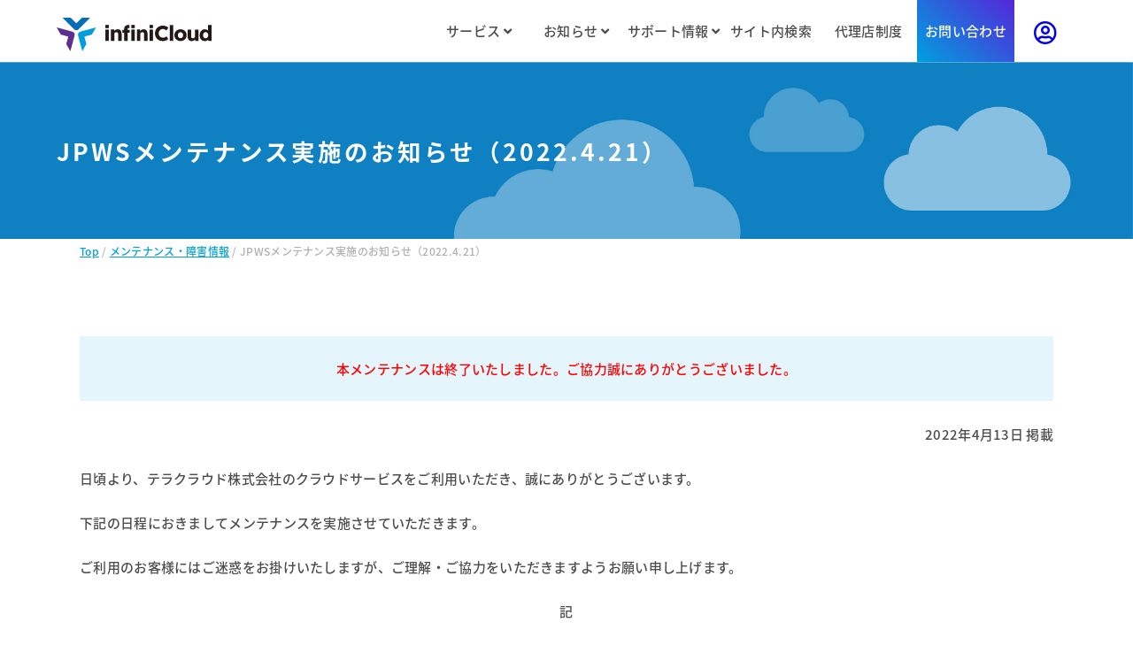

--- FILE ---
content_type: text/html; charset=UTF-8
request_url: https://infinicloud.com/maintenance_202204211544111.html
body_size: 5319
content:
<!DOCTYPE html>
<html lang="ja">
<head>

<!-- WIKIPLUS auto-header start -->
<meta http-equiv="content-type" content="application/xhtml+xml; charset=UTF-8" />
<meta name="robots" content="INDEX,FOLLOW" />
<meta name="Description" content="2022年4月21日（木）19:00 ～ 19:30 ※24時間表記JPWSをご利用のお客様を対象に、リソース増強メンテナンスを実施いたします。" />
<meta name="author" content="InfiniCloud株式会社" />
<meta name="Copyright" content="InfiniCloud株式会社" />
<link rel="stylesheet" type="text/css" href="wikiplus/wikiplus_system_preset.css?cf=491619" />
<link rel="stylesheet" type="text/css" href="wikiplus/script/jquery/lib/fancybox/jquery.fancybox-1.3.4.css?cf=491619" />
<link rel="stylesheet" type="text/css" href="modules/sitemap/sitemap.css" />
<link rel="stylesheet" type="text/css" href="modules/timeline/timeline.css" />
<script charset="utf-8" type="text/javascript" src="wikiplus/script/jquery/jquery-1.7.1.min.js?cf=491619"></script>
<script charset="utf-8" type="text/javascript" src="wikiplus/script/jquery/jquery.json-2.2.min.js?cf=491619"></script>
<script charset="utf-8" type="text/javascript" src="wikiplus/script/jquery/jquery.csv-0.71.min.js?cf=491619"></script>
<script charset="utf-8" type="text/javascript" src="wikiplus/script/jquery/jquery.cookie.js?cf=491619"></script>
<script charset="utf-8" type="text/javascript" src="wikiplus/script/jquery/jquery.highlight-4.closure.js?cf=491619"></script>
<script charset="utf-8" type="text/javascript" src="wikiplus/script/jquery/lib/fancybox/jquery.fancybox-1.3.4.pack.js?cf=491619"></script>
<script charset="utf-8" type="text/javascript" src="wikiplus/script/wpjQ.js?cf=491619"></script>
<script charset="utf-8" type="text/javascript" src="wikiplus/script/wp/wp.js?cf=491619"></script>
<script charset="utf-8" type="text/javascript" src="wikiplus/script/wp/wp.error.js?cf=491619"></script>
<script charset="utf-8" type="text/javascript" src="wikiplus/script/wp/wp.util.js?cf=491619"></script>
<script charset="utf-8" type="text/javascript" src="wikiplus/script/wp/wp.ui.js?cf=491619"></script>
<script charset="utf-8" type="text/javascript" src="modules/news/script/news.js"></script>
<script charset="utf-8" type="text/javascript" src="modules/sitemap/script/sitemap.js"></script>
<script charset="utf-8" type="text/javascript" src="modules/timeline/script/timeline.js"></script>
<!-- WIKIPLUS extra-header in postprocess start -->
<!-- WIKIPLUS extra-header in postprocess end -->
<!-- WIKIPLUS auto-header end -->
    

<meta charset="UTF-8">
<meta http-equiv="X-UA-Compatible" content="IE=edge,chrome=1">
<meta name="viewport" content="width=device-width,initial-scale=1.0,minimum-scale=1.0">
<title> JPWSメンテナンス実施のお知らせ（2022.4.21） - InfiniCloud株式会社 </title>


<!-- Google Tag Manager -->
<script>
    (function(w, d, s, l, i) {
        w[l] = w[l] || [];
        w[l].push({
            'gtm.start': new Date().getTime(),
            event: 'gtm.js'
        });
        var f = d.getElementsByTagName(s)[0],
            j = d.createElement(s),
            dl = l != 'dataLayer' ? '&l=' + l : '';
        j.async = true;
        j.src =
            'https://www.googletagmanager.com/gtm.js?id=' + i + dl;
        f.parentNode.insertBefore(j, f);
    })(window, document, 'script', 'dataLayer', 'GTM-5Z3NXZL');
</script>
<!-- End Google Tag Manager -->




<!-- ファビコン -->
<link rel="apple-touch-icon" sizes="180x180" href="assets/favicon/apple-touch-icon.png">
<link rel="icon" type="image/png" sizes="32x32" href="assets/favicon/favicon-32x32.png">
<link rel="icon" type="image/png" sizes="16x16" href="assets/favicon/favicon-16x16.png">
<link rel="mask-icon" href="assets/favicon/safari-pinned-tab.svg" color="#5bbad5">
<link rel="shortcut icon" href="assets/favicon/favicon.ico">
<meta name="msapplication-TileColor" content="#ffffff">
<meta name="msapplication-config" content="assets/favicon/browserconfig.xml">
<meta name="theme-color" content="#ffffff">

<!-- OGF -->
<meta property="og:locale" content="ja_JP" />
<meta property="og:type" content="website" />
<meta property="og:url" content="https://infinicloud.com/maintenance_202204211544111.html" />
<meta property="og:site_name" content="InfiniCloud株式会社" />
<meta property="og:title" content="JPWSメンテナンス実施のお知らせ（2022.4.21） - InfiniCloud株式会社" />
<meta property="og:description" content="2022年4月21日（木）19:00 ～ 19:30 ※24時間表記JPWSをご利用のお客様を対象に、リソース増強メンテナンスを実施いたします。" />
<meta property="og:image" content="https://infinicloud.com/service-assets/img/common/ogf2.jpg" />
<meta property="og:image:secure_url" content="https://infinicloud.com/service-assets/img/common/ogf2.jpg" />
<meta name="twitter:card" content="summary_large_image" />
<meta name="twitter:description" content="2022年4月21日（木）19:00 ～ 19:30 ※24時間表記JPWSをご利用のお客様を対象に、リソース増強メンテナンスを実施いたします。" />
<meta name="twitter:title" content="JPWSメンテナンス実施のお知らせ（2022.4.21） - InfiniCloud株式会社" />
<meta name="twitter:image" content="https://infinicloud.com/service-assets/img/common/ogf2.jpg" />

<link rel="stylesheet" href="service-assets/css/base.css?2509v1">
<link rel="stylesheet" href="service-assets/css/header.css?2510v1">
<link rel="stylesheet" href="service-assets/css/layout.css?2509v1">
<link rel="stylesheet" href="service-assets/css/footer.css?2509v1">

<link href="service-assets/lib/fontawesome-all.css" rel="stylesheet">
<script src="service-assets/lib/jquery.min2.js"></script>
<script src="service-assets/lib/ofi.js"></script>
<script src="service-assets/js/common.js"></script>
<script src="service-assets/js/home.js"></script>

<link rel="stylesheet" href="service-assets/lib/slick.css">
<link rel="stylesheet" href="service-assets/lib/slick-theme.css">
<script src="service-assets/lib/slick.min.js"></script>

<script src="service-assets/lib/sticky-kit.min.js"></script>

<link rel="stylesheet" href="service-assets/css/home.css?2509v3">
<link rel="stylesheet" href="service-assets/css/tc_service.css?2509v3">  

<!-- Global site tag (gtag.js) - Google Analytics -->
<script async src="https://www.googletagmanager.com/gtag/js?id=UA-1763236-5"></script>
<script>
    window.dataLayer = window.dataLayer || [];
    function gtag() {
        dataLayer.push(arguments);
    }
    gtag('js', new Date());
    gtag('config', 'UA-1763236-5');
</script>

<!-- Global site tag (gtag.js) - Google Analytics -->
<script async src="https://www.googletagmanager.com/gtag/js?id=G-G6EH1ZYFJV"></script>
<script>
    window.dataLayer = window.dataLayer || [];

    function gtag() {
        dataLayer.push(arguments);
    }
    gtag('js', new Date());

    gtag('config', 'G-G6EH1ZYFJV');
</script>
 


 

<!-- Google tag (gtag.js) -->
<script async src="https://www.googletagmanager.com/gtag/js?id=AW-11409563400"></script>
<script>
    window.dataLayer = window.dataLayer || [];
    function gtag() {
        dataLayer.push(arguments);
    }
    gtag('js', new Date());
    gtag('config', 'AW-11409563400');
</script>
<script async src="https://s.yimg.jp/images/listing/tool/cv/ytag.js"></script>
<script>
    window.yjDataLayer = window.yjDataLayer || [];
    function ytag() {
        yjDataLayer.push(arguments);
    }
    ytag({
        "type": "ycl_cookie"
    });
</script>
<script async src="https://s.yimg.jp/images/listing/tool/cv/ytag.js"></script>
<script>
    window.yjDataLayer = window.yjDataLayer || [];
    function ytag() {
        yjDataLayer.push(arguments);
    }
    ytag({
        "type": "ycl_cookie"
    });
</script>

<script async src="https://s.yimg.jp/images/listing/tool/cv/ytag.js"></script>
<script>
window.yjDataLayer = window.yjDataLayer || [];
function ytag() { yjDataLayer.push(arguments); }
ytag({
  "type":"yjad_retargeting",
  "config":{
    "yahoo_retargeting_id": "MM9MXBIZ5U",
    "yahoo_retargeting_label": "",
    "yahoo_retargeting_page_type": "",
    "yahoo_retargeting_items":[
      {item_id: '', category_id: '', price: '', quantity: ''}
    ]
  }
});
</script>

 

 
 

 
 

 
 

 
</head>
<body>

    
<!-- Google Tag Manager (noscript) -->
<noscript><iframe src="https://www.googletagmanager.com/ns.html?id=GTM-5Z3NXZL"
    height="0" width="0" style="display:none;visibility:hidden"></iframe></noscript>
    <!-- End Google Tag Manager (noscript) -->

<header id="siteHead">
    <div id="headerInner">

                <div class="logo">
            <a href="index.html"><img src="service-assets/img/common/logo.svg" alt="InfiniCloud株式会社" width="175" height="38"></a>
        </div>
                <nav id="globalNav">
            <ul>
                <li id="serviceBtn"><a href="product.html">サービス <i class="fa fa-angle-down" aria-hidden="true"></i></a>
                    <div id="serviceNav" class="innerNav">
                        <div id="snInner">
                            <div class="snBox">
                                <p class="snBoxTitle"><a href="solutions_private.html">Cloud (IaaS)</a><img src="service-assets/img/common/icon_pc.svg" width="25" height="14" alt="Private Cloud"></p>
                                <ul>
                                    <li><a href="product_hrpc6gf.html">High Response Private Cloud</a></li>
                                                                        <li><a href="service_sparc.html">Solaris SPARC Private Cloud</a></li>
                                    <li><a href="product_interconnected-storage.html">Interconnected Storage</a></li>
                                    <li><a href="product_storage.html">Enterprise Storage</a></li>
                                    <li><a href="product_backupstorage.html">Backup Storage</a></li>
                                </ul>
                            </div>
                            <div class="snBox">
                                <p class="snBoxTitle">Technology<img src="service-assets/img/common/icon_tech.svg" width="25" height="14" alt="Appliance"></p>
                                <ul>
                                    <li><a href="product_infinicloudhv.html">InfiniCloud® HV</a></li>
                                    <li><a href="product_icai.html">InfiniCloud® AI</a></li>
                                </ul>
                                <p class="snBoxTitle">Appliance<img src="service-assets/img/common/icon_pca.svg" width="25" height="14" alt="Appliance"></p>
                                <ul>
                                    <li><a href="product_icpca.html">InfiniCloud® PCA</a></li>
                                </ul>
                            </div>
                            <div class="snBox">
                                <p class="snBoxTitle"><a href="product_network.html">Network</a><img src="service-assets/img/common/icon_nw.svg" width="25" height="20" alt="Network"></p>
                                <ul>
                                    <li><a href="product_network_jpconnect.html">Private Connect</a></li>
                                    <li><a href="product_network_link.html">Public Cloud Link</a></li>
                                    <li><a href="product_network_internet.html">Internet Connectivity</a></li>
                                    <li><a href="product_network_inter-regional-fabric.html">Inter Regional Fabric</a></li>
                                    <li><a href="product_networkappliance.html">FortiGate サービス</a></li>
                                    <li><a href="product_network_vpn.html">クラウド型リモートVPNサービス</a></li>
                                </ul>
                            </div>
                            <div class="snBox">
                                <p class="snBoxTitle">License/Subscription<img src="service-assets/img/common/icon_other2.svg" width="25" height="20" alt="License"></p>
                                <ul>
                                    <li><a href="product_proxmox.html">Proxmox VE</a></li>
                                    <li><a href="product_vatesvms.html">Vates VMS</a></li>
                                </ul>
                            </div>

                        </div>
                        <div class="snUnder">
                            <p><a href="product.html">サービス一覧</a></p>
                            <p><a href="price.html">料金一覧</a></p>
                        </div>
                    </div>
                </li>
                <li id="infoBtn"><a href="information.html">お知らせ <i class="fa fa-angle-down" aria-hidden="true"></i></a>
                    <div id="infoNav" class="innerNav">
                        <div class="snUnder">
                            <p><a href="information.html">お知らせ一覧</a></p>
                            <p><a href="maintenance.html">メンテナンス・障害情報</a></p>
                            <p><a href="media.html">メディア掲載情報</a></p>
                        </div>
                    </div>
                </li>
                <li id="supportBtn"><a href="support.html">サポート情報 <i class="fa fa-angle-down" aria-hidden="true"></i></a>


                    <div id="supportNav" class="innerNav">
                        <div id="snInner">
                            <div class="snBox">
                                <p class="snBoxTitle">技術資料</p>
                                <ul>
                                    <li><a href="whitepaper.html">ホワイトペーパー</a></li>
                                    <li><a href="bestpractice.html">ベストプラクティス</a></li>
                                    <li><a href="technicalnote.html">テクニカルノート</a></li>
                                    <li><a href="designpattern.html">デザインパターン</a></li>
                                    <li><a href="solutions.html">Tech ストーリー</a></li>
                                </ul>
                            </div>
                            <div class="snBox">
                                <p class="snBoxTitle">マニュアル</p>
                                <ul>
                                    <li><a href="manual.html">マニュアル一覧</a></li>
                                    <li><a href="manual_infinicloud-ai.html">InfiniCloud AI</a></li>
                                    <li><a href="manual_xen-private-cloud.html">InfiniCloud HV Xenモデル</a></li>
                                    <li><a href="manual_kvm-private-cloud.html">InfiniCloud HV KVMモデル</a></li>
                                    <li><a href="manual_solaris.html">Solaris SPARC Private Cloud</a></li>
                                    <li><a href="manual_qutscloud.html">QuTScloud on InfiniCloud</a></li>
                                    <li><a href="manual_remotevpn.html">クラウド型リモートVPNサービス</a></li>
                                    <li><a href="manual_jpconnect.html">Private Connect</a></li>
                                    <li><a href="manual_vns.html">仮想ネットワークスイッチ(VNS)</a></li>
                                </ul>
                            </div>
                            <div class="snBox">
                                <p class="snBoxTitle">FAQ</p>
                                <ul>
                                    <li><a href="FAQ_contract.html">契約・料金・更新 について</a></li>
                                </ul>
                                
                            </div>
                            <div class="snBox">
                                <p class="snBoxTitle">証明書発行</p>
                                <ul>
                                    <li><a href="modules/clientcertificate/">クライアント証明書の発行</a></li>
                                </ul>
                                &nbsp;
                                <p class="snBoxTitle">Proxmox VE</p>
                                <ul>
                                    <li><a href="product_proxmox_support.html">Proxmox サポートフォーム</a></li>
                                </ul>
                            </div>
                        </div>
                    </div>

                </li>
                <li><a href="search.html">サイト内検索</a></li>
                <li><a href="https://partner.infinicloud.com/index.html">代理店制度</a></li>
                <li><a href="contact.html">お問い合わせ</a></li>
            </ul>
            
        </nav>
        <p id="loginBtn"><a href="user/userlogin.php"><i class="far fa-user-circle"></i></a></p>
        
    </div>
</header>

<div class="menuBtn">
    <span class="top"></span>
    <span class="middle"></span>
    <span class="bottom"></span>
</div>    <section id="pageMvB">
        <div id="mvInner">
            <div id="mvTxtBox">
                                <h1>JPWSメンテナンス実施のお知らせ（2022.4.21）</h1>
                            </div>
        </div>
    </section>
    <section>
        <div class="inner">
            <span class="path"><span class="small"><A href="index.html" >Top</A> / <A href="maintenance.html" >メンテナンス・障害情報</A> / JPWSメンテナンス実施のお知らせ（2022.4.21）</span></span>
        </div>
    </section>
    <main class="pageContents">
        <section id="basicSec">
            <div class="inner">
                                <p class="blockquote center red">本メンテナンスは終了いたしました。ご協力誠にありがとうございました。</p>
<p class="right">2022年4月13日 掲載</p>
<p>日頃より、テラクラウド株式会社のクラウドサービスをご利用いただき、誠にありがとうございます。</p>
<p>下記の日程におきましてメンテナンスを実施させていただきます。</p>
<p>ご利用のお客様にはご迷惑をお掛けいたしますが、ご理解・ご協力をいただきますようお願い申し上げます。</p>
<p class="center">記</p>
<table cellspacing="1" border="0"><tbody><tr><th>日時</th><td>2022年4月21日（木）19:00 ～ 19:30 ※24時間表記</td></tr><tr><th class="nowrap">対象サービス</th><td>JPWS</td></tr><tr><th>内容</th><td>リソース増強メンテナンス</td></tr><tr><th>影響</th><td><div  ><p>メンテナンス実施時間帯におきまして、以下などのすべてのJPWSサービスが計20分～25分程度ご利用いただけません。</p>
<ul class="wp_list_indent_1"><li>ウェブサイトへのアクセス</li>
<li>メールの送受信</li></ul></div></td></tr></tbody></table>
<p>※予定の変更、遅延、終了につきましては当ページを随時更新してまいります。</p>


            </div>
        </section>
    </main>
    <footer>
    <div id="contactWrap">
        <div class="inner">
            <p id="fcTitle">プライベートクラウド導入に関するご相談</p>
            <p id="fcTxt">プライベートクラウドやクラウドストレージ、パブリック・オンプレミスとの接続のためのネットワーク、<br>VPN等の導入に関してのご質問、お見積りなどはお気軽にお問い合わせください。</p>
            <p id="footContactBtn"><a href="contact.html">お問い合わせ</a></p>
        </div>
    </div>
    <div id="footerNav">
        <div id="footerBnr">
            <div class="inner">
                <a href="recruit/company_recruit_graduates.html" target="_blank">
                    <img src="service-assets/img/common/banner-rec-new.png" alt="新卒採用サイト"></img>
                </a>
                <a href="company_recruit.html" target="_blank">
                    <img src="service-assets/img/common/recruit_bnr.png" alt="リクルート"></img>
                </a>
                <a href="https://infini-cloud.net/" target="_blank">
                    <img src="service-assets/img/common/ic-bnr.png" alt="InfiniCloud"></img>
                </a>
            </div>
        </div>
<div class="footerlink">
        <ul>
            <li><a href="company.html" target="_blank">会社概要 <i class="fas fa-external-link-alt"></i></a></li>
            <li><a href="en_company.html" target="_blank">About US(Eng.) <i class="fas fa-external-link-alt"></i></a></li>
            <li><a href="aboutsite.html">当サイトについて</a></li>
            <li><a href="privacy.html">プライバシーポリシー</a></li>
            <li><a href="information-security.html">情報セキュリティ基本方針</a></li>
            <li><a href="law.html">特定商取引法に基づく表記</a></li>
            <li><a href="provision.html">サービス利用約款</a></li>
            <li><a href="othertrademark.html">他社所有商標について</a></li>
            <li><a href="sitemap.html">サイトマップ</a></li>
        </ul>
<p class="footerlinkimg"><a href="information-security.html"><img src="service-assets/img/common/isms-logo.jpg" alt="ISMS" style="width:180px;"></a>
</div>
    </div>
    <div id="footerAdd">
        <address>Copyright(C) InfiniCloud Co. Ltd. All Rights Reserved.</address>
    </div>
</footer>


<p id="pageScroll"><a href="#"><i class="fas fa-arrow-up"></i></a></p>
<script>
    objectFitImages('img.ofi');
</script>

<script type="text/javascript" id="_-s-js-_" src="//satori.segs.jp/s.js?c=75315aa0"></script>





</body>
</html>
<!-- Rendering Take Time : 0.044 -->


--- FILE ---
content_type: text/css;charset=UTF-8
request_url: https://infinicloud.com/modules/timeline/timeline.css
body_size: 1061
content:
div.wp_timeline_overlay {
    width: 86px;
    height: 24px;
    position: absolute;
    overflow: hidden;
    z-index: -100;
}

div.wp_timeline_overlay2 {
    width: 86px;
    height: 24px;
    position: absolute;
    overflow: hidden;
    z-index: 99
}

.wp_timeline_addto {
    text-align: left;
    z-index: 102
}

.wp_timeline_week th, .wp_timeline_title th {
    text-align: center;
}

div.wp_timeline_dropdown {
    float: left;
    *zoom: 1; /*forIE6,7*/
    white-space: nowrap;
}

div.wp_timeline_dropdown:after {
    content: "";
    display: block;
    clear: both;
}

* html div.wp_timeline_dropdown a {
    zoom: 1; /*forIE6*/
}

div.wp_timeline_dropdown div {
    display: none;
    visibility: hidden;
    clear: left;
    position: absolute;
    background-color: white;
    border: 1px solid black;
    padding: 10px;
    color: black;
    z-index: 102;
}

div.wp_timeline_dropdown div a {
    text-align: left;
}

table.wp_timeline_cal {
    border-collapse: collapse;
    width: 95%;
    margin: 1em auto;
}

table.wp_timeline_cal caption {
    margin-bottom: 5px;
}

table.wp_timeline_cal01 td, .wp_timeline_cal01 th, table.wp_timeline_cal02 td, .wp_timeline_cal02 th {
    border: 1px solid #ccc;
    padding: 7px 10px;
}

.wp_timeline_cal01 th, .wp_timeline_cal02 th {
    background: #efefef;
}

.wp_timeline_cal .wp_timeline_sun {
    color: #F36;
}

.wp_timeline_cal .wp_timeline_sat {
    color: #06c;
}

.wp_timeline_cal02 .wp_timeline_day, .wp_timeline_cal02 .wp_timeline_weekday {
    width: 10%;
}

a.wp_timeline_cal_pre, a.wp_timeline_cal_next {
    text-indent: -10000px;
    height: 100%;
    width: 20px;
    display: inline-block;
    margin: 0 2px;
}

.wp_timeline_year_title {
    text-align: center;
}

a.wp_timeline_cal_pre {
    background: url(../../wikiplus/images/plugins/timeline/prev.gif) no-repeat center center;
}

a.wp_timeline_cal_next {
    background: url(../../wikiplus/images/plugins/timeline/next.gif) no-repeat center center;
}

.wp_timeline_cal .wp_timeline_today {
    color: #F33;
}

.wp_timeline_year26 {
    width: 50%;
    float: left;
    text-align: center;
}

.wp_timeline_year62 {
    width: 16.6%;
    float: left;
    font-size: 10px;
    text-align: center;
}

.wp_timeline_year62 table.wp_timeline_cal01 td,
.wp_timeline_year62 .wp_timeline_cal01 th {
    padding: 0px;
}

.wp_timeline_year34 {
    width: 33%;
    float: left;
    text-align: center;
}

.wp_timeline_year34 table.wp_timeline_cal01 td,
.wp_timeline_year34 .wp_timeline_cal01 th {
    padding: 3px;
}

.wp_timeline_year43 {
    width: 25%;
    float: left;
    font-size: 12px;
    text-align: center;
}

.wp_timeline_year43 table.wp_timeline_cal01 td,
.wp_timeline_year43 .wp_timeline_cal01 th {
    padding: 1px;
}

.wp_timeline_clear {
    border: none;
    clear: both;
}

.wp_timeline_cal03 .day, .wp_timeline_cal03 .weekday {
    width: 14%;
}

table.wp_timeline_cal01 td, .wp_timeline_cal01 th, table.wp_timeline_cal02 td, .wp_timeline_cal02 th, table.wp_timeline_cal03 td, .wp_timeline_cal03 th {
    border: 1px solid #ccc;
    padding: 7px 10px;
    vertical-align: top;
}

.wp_timeline_cal01 th, .wp_timeline_cal02 th, .wp_timeline_cal03 th {
    background: #efefef;
}

.wp_timeline_cal01 td {
    width: 14%;
}

.wp_timeline_cal03 td {
    width: 14%;
}

.wp_timeline_cal td p {
    margin: 0.2em 0;
}

.news {
}

.news dt {
    padding: 5px;
}

.news dd {
    padding-left: 53px;
}

.timeline_blog .article_main {
    margin-bottom: 30px;
    border-bottom: 1px solid #DDD;
    padding-bottom: 10px;
}

.timeline_blog3 .article_main {
    width: 120px;
    margin: 10px 10px 15px;
    float: left;
}

.timeline_blog3 .article_main h3 {
    margin: 0;
    padding: 0;
    height: 40px;
    overflow: hidden;
    clear: both;
}

.timeline_blog3 .article_main h3 a {
    font-size: 12px;
}

.timeline_blog .article_readmore, .timeline_blog3 .article_readmore {
    clear: both;
    padding-top: 5px;
}

.timeline_blog .article_thumbnail, .timeline_blog3 .article_thumbnail {
    display: table-cell;
    vertical-align: middle;
    overflow: hidden;
    float: left;
}

.timeline_blog3 .article_date {
    font-size: 12px;
}

.timeline_blog .article_property {
    text-align: right;
    font-size: 90%;
    color: #666;
}

.timeline_blog .article_paging {
    text-align: center;
}

.timeline_blog3 .article_paging {
    clear: both;
    text-align: center;
}

html a.wp_timeline_edit_launch {
    margin: 0 .1em;
    padding: 0;
    background: 0;
}

html a.wp_timeline_delete_launch {
    margin: 0 .1em;
    padding: 0;
    background: 0;
}


--- FILE ---
content_type: text/css
request_url: https://infinicloud.com/service-assets/css/base.css?2509v1
body_size: 3746
content:
@charset "UTF-8";

/* ======================================= */
/* 書体の設定
/* ======================================= */
@font-face {
  font-family: 'Noto';
  src: url("../../assets/webfont/NotoSansJP-Regular.otf");
  font-weight: normal;
}
@font-face {
  font-family: 'Noto';
  src: url("../../assets/webfont/NotoSansJP-Medium.otf");
  font-weight: 500;
}
@font-face {
  font-family: 'Noto';
  src: url("../../assets/webfont/NotoSansJP-Bold.otf");
  font-weight: bold;
}

@font-face {
  font-family: 'Noto';
  src: url("../../service-assets/webfont/NotoSansJP-Black.woff2") format("woff2");
  font-weight: 900;
}

@font-face {
  font-family: 'Roboto';
  src: url("../../assets/webfont/Roboto-Regular.ttf");
  font-weight: normal;
}
@font-face {
  font-family: 'Roboto';
  src: url("../../assets/webfont/Roboto-Bold.ttf");
  font-weight: bold;
}
/* ======================================= */
/* メディアクエリ
/* ======================================= */
/*! normalize.css 2012-01-31T16:06 UTC - http://github.com/necolas/normalize.css */
/* =============================================================================
   HTML5 display definitions
   ========================================================================== */
/*
 * Corrects block display not defined in IE6/7/8/9 & FF3
 */
article,
aside,
details,
figcaption,
figure,
footer,
header,
hgroup,
nav,
main,
section,
picture {
  display: block;
}

/*
 * Corrects inline-block display not defined in IE6/7/8/9 & FF3
 */
audio,
canvas,
video {
  display: inline-block;
  *display: inline;
  *zoom: 1;
}

/*
 * Prevents modern browsers from displaying 'audio' without controls
 */
audio:not([controls]) {
  display: none;
}

/*
 * Addresses styling for 'hidden' attribute not present in IE7/8/9, FF3, S4
 * Known issue: no IE6 support
 */
[hidden] {
  display: none;
}

/* =============================================================================
   Base
   ========================================================================== */
/*
 * 1. Corrects text resizing oddly in IE6/7 when body font-size is set using em units
 *    http://clagnut.com/blog/348/#c790
 * 2. Prevents iOS text size adjust after orientation change, without disabling user zoom
 *    www.456bereastreet.com/archive/201012/controlling_text_size_in_safari_for_ios_without_disabling_user_zoom/
 */
html {
  font-size: 100%;
  /* 1 */
  -webkit-text-size-adjust: 100%;
  /* 2 */
  -ms-text-size-adjust: 100%;
  /* 2 */
}

/*
 * Addresses font-family inconsistency between 'textarea' and other form elements.
 */
html,
button,
input,
select,
textarea {
  font-family: sans-serif;
}

/*
 * Addresses margins handled incorrectly in IE6/7
 */
body {
  margin: 0;
}

/* =============================================================================
   Links
   ========================================================================== */
/*
 * Addresses outline displayed oddly in Chrome
 */
a:focus {
  outline: thin dotted;
}

/*
 * Improves readability when focused and also mouse hovered in all browsers
 * people.opera.com/patrickl/experiments/keyboard/test
 */
a:hover,
a:active {
  outline: 0;
}

/* =============================================================================
   Typography
   ========================================================================== */
/*
 * Neutralise smaller font-size in 'section' and 'article' in FF4+, Chrome, S5
 * Fix IE6/7 heading font-size not being relative to the root font-size
 */
h1 {
  font-size: 2em;
  margin: 0.67em 0;
}

h2 {
  font-size: 1.5em;
  margin: 0.83em 0;
}

h3 {
  font-size: 1.17em;
  margin: 1em 0;
}

h4 {
  font-size: 1em;
  margin: 1.33em 0;
}

h5 {
  font-size: 0.83em;
  margin: 1.67em 0;
}

h6 {
  font-size: 0.75em;
  margin: 2.33em 0;
}

/*
 * Addresses styling not present in IE7/8/9, S5, Chrome
 */
abbr[title] {
  border-bottom: 1px dotted;
}

/*
 * Addresses style set to 'bolder' in FF3+, S4/5, Chrome
*/
b,
strong {
  font-weight: bold;
}

blockquote {
  margin: 1em 40px;
}

/*
 * Addresses styling not present in S5, Chrome
 */
dfn {
  font-style: italic;
}

/*
 * Addresses styling not present in IE6/7/8/9
 */
mark {
  background: #ff0;
  color: #000;
}

/*
 * Corrects font family set oddly in IE6, S4/5, Chrome
 * en.wikipedia.org/wiki/User:Davidgothberg/Test59
 */
pre,
code,
kbd,
samp {
  font-family: monospace, serif;
  _font-family: 'courier new', monospace;
  font-size: 1em;
}

/*
 * Improves readability of pre-formatted text in all browsers
 */
pre {
  white-space: pre;
  white-space: pre-wrap;
  word-wrap: break-word;
}

/*
 * 1. Addresses CSS quotes not supported in IE6/7
 * 2. Addresses quote property not supported in S4
 */
/* 1 */
q {
  quotes: none;
}

/* 2 */
q:before,
q:after {
  content: '';
  content: none;
}

small {
  font-size: 75%;
}

/*
 * Prevents sub and sup affecting line-height in all browsers
 * gist.github.com/413930
 */
sub,
sup {
  font-size: 75%;
  line-height: 0;
  position: relative;
  vertical-align: baseline;
}

sup {
  top: -0.5em;
}

sub {
  bottom: -0.25em;
}

/* =============================================================================
   Lists
   ========================================================================== */
ul,
ol {
  margin-left: 0;
  padding: 0 0 0 40px;
}

dd {
  margin: 0 0 0 40px;
}

nav ul,
nav ol {
  list-style: none;
  list-style-image: none;
}

/* =============================================================================
   Embedded content
   ========================================================================== */
/*
 * 1. Removes border when inside 'a' element in IE6/7/8/9, FF3
 * 2. Improves image quality when scaled in IE7
 *    code.flickr.com/blog/2008/11/12/on-ui-quality-the-little-things-client-side-image-resizing/
 */
img {
  border: 0;
  /* 1 */
  -ms-interpolation-mode: bicubic;
  /* 2 */
}

/*
 * Corrects overflow displayed oddly in IE9
 */
svg:not(:root) {
  overflow: hidden;
}

/* =============================================================================
   Figures
   ========================================================================== */
/*
 * Addresses margin not present in IE6/7/8/9, S5, O11
 */
figure {
  margin: 0;
}

/* =============================================================================
   Forms
   ========================================================================== */
/*
 * Corrects margin displayed oddly in IE6/7
 */
form {
  margin: 0;
}

/*
 * Define consistent border, margin, and padding
 */
fieldset {
  border: 1px solid #c0c0c0;
  margin: 0 2px;
  padding: 0.35em 0.625em 0.75em;
}

/*
 * 1. Corrects color not being inherited in IE6/7/8/9
 * 2. Corrects text not wrapping in FF3
 * 3. Corrects alignment displayed oddly in IE6/7
 */
legend {
  border: 0;
  /* 1 */
  padding: 0;
  white-space: normal;
  /* 2 */
  *margin-left: -7px;
  /* 3 */
}

/*
 * 1. Corrects font size not being inherited in all browsers
 * 2. Addresses margins set differently in IE6/7, FF3+, S5, Chrome
 * 3. Improves appearance and consistency in all browsers
 */
button,
input,
select,
textarea {
  font-size: 100%;
  /* 1 */
  margin: 0;
  /* 2 */
  vertical-align: baseline;
  /* 3 */
  *vertical-align: middle;
  /* 3 */
}

/*
 * Addresses FF3/4 setting line-height on 'input' using !important in the UA stylesheet
 */
button,
input {
  line-height: normal;
  /* 1 */
}

/*
 * 1. Improves usability and consistency of cursor style between image-type 'input' and others
 * 2. Corrects inability to style clickable 'input' types in iOS
 * 3. Removes inner spacing in IE7 without affecting normal text inputs
 *    Known issue: inner spacing remains in IE6
 */
button,
input[type="button"],
input[type="reset"],
input[type="submit"] {
  cursor: pointer;
  /* 1 */
  -webkit-appearance: button;
  /* 2 */
  *overflow: visible;
  /* 3 */
}

/*
 * Re-set default cursor for disabled elements
 */
button[disabled],
input[disabled] {
  cursor: default;
}

/*
 * 1. Addresses box sizing set to content-box in IE8/9
 * 2. Removes excess padding in IE8/9
 * 3. Removes excess padding in IE7
      Known issue: excess padding remains in IE6
 */
input[type="checkbox"],
input[type="radio"] {
  box-sizing: border-box;
  /* 1 */
  padding: 0;
  /* 2 */
  *height: 13px;
  /* 3 */
  *width: 13px;
  /* 3 */
}

/*
 * 1. Addresses appearance set to searchfield in S5, Chrome
 * 2. Addresses box-sizing set to border-box in S5, Chrome (include -moz to future-proof)
 */
input[type="search"] {
  -webkit-appearance: textfield;
  /* 1 */
  /* 2 */
  box-sizing: content-box;
}

/*
 * Removes inner padding and search cancel button in S5, Chrome on OS X
 */
input[type="search"]::-webkit-search-decoration,
input[type="search"]::-webkit-search-cancel-button {
  -webkit-appearance: none;
}

/*
 * Removes inner padding and border in FF3+
 * www.sitepen.com/blog/2008/05/14/the-devils-in-the-details-fixing-dojos-toolbar-buttons/
 */
button::-moz-focus-inner,
input::-moz-focus-inner {
  border: 0;
  padding: 0;
}

/*
 * 1. Removes default vertical scrollbar in IE6/7/8/9
 * 2. Improves readability and alignment in all browsers
 */
textarea {
  overflow: auto;
  /* 1 */
  vertical-align: top;
  /* 2 */
}

/* =============================================================================
   Tables
   ========================================================================== */
/*
 * Remove most spacing between table cells
 */
table {
  border-collapse: collapse;
  border-spacing: 0;
}

/*====================================================================
  html, body
====================================================================*/
* {
  box-sizing: border-box;
}

html {
  margin: 0;
  padding: 0;
  width: 100%;
  height: 100%;
}

body {
  margin: 0;
  padding: 0;
  color: #4D4D4D;
  font-family: "Noto", -apple-system, BlinkMacSystemFont, "メイリオ", "Meiryo", Sans-Serif;
  font-weight: 500;
  font-style: normal;
  font-size: 15px;
  *font-size: 116%;
  line-height: 1.7;
  word-spacing: 0;
  letter-spacing: 0.02em;
  background: #FFF;
}

::-moz-selection {
  background: rgba(0, 160, 222, 0.3);
  color: #FFF;
}

::selection {
  background: rgba(0, 160, 222, 0.3);
  color: #FFF;
}

img {
  width: 100%;
  vertical-align: middle;
}

video {
  width: 100%;
  vertical-align: bottom;
}

iframe {
  vertical-align: bottom;
}

/* ======================================= */
/* common
/* ======================================= */
h1, h2, h3, h4, h5, h6 {
  font-weight: normal;
  margin: 0;
  padding: 0;
  font-size: 15px;
}

ul, ol, dl, dt, dd, p {
  margin: 0;
  padding: 0;
}

li {
  list-style: none;
}

/* ======================================= */
/* メディアクエリ
/* ======================================= */
@media screen and (max-width: 768px) {
  body.active {
    overflow: hidden;
  }
}
/*
フォントサイズ表 (base: 15px)
62% =  10px
70% =  11px
77% = 12px   154% = 22px  231% = 32px
85% = 13px   162% = 23px  239% = 33px
93% = 14px   170% = 24px  247% = 34px
100% = 15px  177% = 25px  254% = 35px
108% = 16px  185% = 26px  262% = 36px
116% = 17px  193% = 27px  270% = 37px
124% = 18px  200% = 28px  277% = 38px
131% = 19px  208% = 29px  285% = 39px
139% = 20px  216% = 30px  293% = 40px
147% = 21px  224% = 31px  300% = 41px


メディアクエリ・基本設定項目
@media screen and (max-width: 1024px) {  1024pxまでの幅の場合に適応される　例）タブレット横まで　iPadPro縦  }
@media screen and (max-width: 768px) {  768pxまでの幅の場合に適応される　例）タブレット縦〜スマホ横  }
@media screen and (max-width: 480px) {  480pxまでの幅の場合に適応される　例）iPhone縦  }
@media screen and (max-width: 320px) {  320pxまでの幅の場合に適応される　例）iPhone5以下  }

メディアクエリ・内訳
Nexus10横 = max-width: 1280px
iPad、iPad mini、Nexus9横 = max-width: 1024px
Nexus7横 = max-width: 960px
Nexus10縦 = max-width: 800px
iPad、iPad mini、Nexus9縦 = max-width: 768px
Nexus7縦 = max-width: 600px
iPhone6 Plus縦 = max-width: 414px
Nexus6縦 = max-width: 412px
iPhone6縦 = max-width: 375px
Nexus5横 = max-width: 360px
iPhone5以下横 = max-width: 320px
*/


--- FILE ---
content_type: text/css
request_url: https://infinicloud.com/service-assets/css/header.css?2510v1
body_size: 3087
content:
@charset "UTF-8";

/* ======================================= */
/* ヘッダー
/* ======================================= */
header#siteHead {
  width: 100%;
  height: 70px;
}
header#siteHead div#headerInner {
  margin: 0;
  height: 70px;
  position: relative;
}
header#siteHead div#headerInner h1,
header#siteHead div#headerInner .logo {
  width: 175px;
  position: absolute;
  top: 20px;
  left: 5%;
  z-index: 1;
}
header#siteHead div#headerInner h1 a,
header#siteHead div#headerInner .logo a {
  display: block;
}
header#siteHead div#headerInner h1 a:hover,
header#siteHead div#headerInner .logo a:hover {
  opacity: 0.75;
}
header#siteHead div#headerInner nav#globalNav {
  width: 100%;
  position: absolute;
  bottom: 0;
  right: calc(5% + 70px);
  margin: 0;
}
header#siteHead div#headerInner nav#globalNav ul {
  display: -ms-flexbox;
  display: flex;
  -ms-flex-pack: end;
  justify-content: flex-end;
}
header#siteHead div#headerInner nav#globalNav ul li {
  width: 150px;
}
header#siteHead div#headerInner nav#globalNav ul li:first-child {
  margin: 0;
}
header#siteHead div#headerInner nav#globalNav ul li:last-child a {
  color: #00a0de;
  background: -webkit-linear-gradient(45deg, #00a0de 0%, #5427da 100%);
  color: #fff;
}
header#siteHead div#headerInner nav#globalNav ul li a {
  height: 70px;
  display: block;
  padding: 22px 0 0;
  text-align: center;
  color: #4d4d4d;
  text-decoration: none;
  position: relative;
  overflow: hidden;
}
header#siteHead div#headerInner nav#globalNav ul li a:hover::after {
  bottom: 0;
}
header#siteHead div#headerInner nav#globalNav ul li a::after {
  position: absolute;
  bottom: -3px;
  left: 0;
  content: "";
  width: 100%;
  height: 3px;
  background: #036fb8;
  transition: bottom 0.2s ease-in-out;
}
header#siteHead div#headerInner nav#globalNav ul li .innerNav {
  display: none;
  z-index: 999;
  width: 100%;
  position: absolute;
  top: 70px;
  right: calc(-5% - 70px);
  padding: 50px 0;
  background: rgba(5, 111, 185, 0.95);
}
header#siteHead div#headerInner nav#globalNav ul li .innerNav p,
header#siteHead div#headerInner nav#globalNav ul li .innerNav a {
  color: #fff;
}
header#siteHead div#headerInner nav#globalNav ul li .innerNav #snInner {
  width: 1100px;
  padding: 0;
  margin: 0 auto 30px;
  display: -ms-flexbox;
  display: flex;
  -ms-flex-wrap: wrap;
  flex-wrap: wrap;
}
header#siteHead div#headerInner nav#globalNav ul li .innerNav #snInner .snBox {
  width: 25%;
}
header#siteHead
  div#headerInner
  nav#globalNav
  ul
  li
  .innerNav
  #snInner
  .snBox:nth-of-type(2) {
  width: 25%;
}
header#siteHead
  div#headerInner
  nav#globalNav
  ul
  li
  .innerNav
  #snInner
  .snBox:nth-of-type(2)
  ul {
  display: -ms-flexbox;
  display: flex;
  -ms-flex-pack: start;
  justify-content: flex-start;
  -ms-flex-wrap: wrap;
  flex-wrap: wrap;
}
header#siteHead
  div#headerInner
  nav#globalNav
  ul
  li
  .innerNav
  #snInner
  .snBox:nth-of-type(2)
  ul
  li {
  width: 100%;
}
header#siteHead
  div#headerInner
  nav#globalNav
  ul
  li
  .innerNav
  #snInner
  .snBox:nth-of-type(2)
  ul
  li:last-child {
  width: 100%;
}
header#siteHead
  div#headerInner
  nav#globalNav
  ul
  li
  .innerNav
  #snInner
  .snBox:nth-of-type(2)
  ul
  li:nth-of-type(4)
  a {
  background: none;
}
header#siteHead
  div#headerInner
  nav#globalNav
  ul
  li
  .innerNav
  #snInner
  .snBox:nth-of-type(3) {
  width: 25%;
}
header#siteHead
  div#headerInner
  nav#globalNav
  ul
  li
  .innerNav
  #snInner
  .snBox
  p.snBoxTitle {
  font-size: 124%;
  font-weight: bold;
  margin: 0 0 25px;
}

header#siteHead
  div#headerInner
  nav#globalNav
  ul
  li
  .innerNav
  #snInner
  .snBox
  p.snBoxTitle
  a {
  display: inline;
  height: auto;
  padding: 0;
  text-align: left;
  border: none;
  text-decoration: none;
}

header#siteHead
  div#headerInner
  nav#globalNav
  ul
  li
  .innerNav
  #snInner
  .snBox
  p.snBoxTitle
  img {
  width: auto;
  max-height: 20px;
  vertical-align: baseline;
  margin: 0 0 0 0.6em;
}
header#siteHead
  div#headerInner
  nav#globalNav
  ul
  li
  .innerNav
  #snInner
  .snBox
  ul {
  -ms-flex-wrap: wrap;
  flex-wrap: wrap;
}
header#siteHead
  div#headerInner
  nav#globalNav
  ul
  li
  .innerNav
  #snInner
  .snBox
  ul
  li {
  width: 100%;
  margin: 0 0 10px;
}
header#siteHead
  div#headerInner
  nav#globalNav
  ul
  li
  .innerNav
  #snInner
  .snBox
  ul
  li:first-child {
  margin: 0 0 10px;
}
header#siteHead
  div#headerInner
  nav#globalNav
  ul
  li
  .innerNav
  #snInner
  .snBox
  ul
  li:last-child {
  width: 100%;
}

header#siteHead div#headerInner nav#globalNav ul li .innerNav #snInner .snBox ul.navsabmenu li{
  margin: 0.5rem 0 0 1rem;
display: flex;
}

header#siteHead div#headerInner nav#globalNav ul li .innerNav #snInner .snBox ul.navsabmenu li::before{
  content: "";
width: 10px;
height: 2px;
display: block;
background: #fff;
top: 50%;
position: relative;
margin-right: 0.3rem;
}


header#siteHead
  div#headerInner
  nav#globalNav
  ul
  li
  .innerNav
  #snInner
  .snBox
  ul
  li:last-child
  a {
  color: #fff;
  -webkit-background-clip: unset;
  -webkit-text-fill-color: unset;
  background: none;
  padding: 0;
}
header#siteHead
  div#headerInner
  nav#globalNav
  ul
  li
  .innerNav
  #snInner
  .snBox
  ul
  li
  a {
  padding: 0;
  text-align: left;
  height: auto;
  display: block;
  font-size: 85%;
}
header#siteHead
  div#headerInner
  nav#globalNav
  ul
  li
  .innerNav
  #snInner
  .snBox
  ul
  li
  a:hover {
  text-decoration: underline;
}
header#siteHead
  div#headerInner
  nav#globalNav
  ul
  li
  .innerNav
  #snInner
  .snBox
  ul
  li
  a::after {
  display: none;
}
header#siteHead div#headerInner nav#globalNav ul li .innerNav .snUnder {
  margin: 0;
  padding: 0 5%;
  display: -ms-flexbox;
  display: flex;
  -ms-flex-wrap: wrap;
  flex-wrap: wrap;
  -ms-flex-pack: center;
  justify-content: center;
}
header#siteHead div#headerInner nav#globalNav ul li .innerNav .snUnder p {
  width: 250px;
  margin: 0 0 0 2em;
}
header#siteHead
  div#headerInner
  nav#globalNav
  ul
  li
  .innerNav
  .snUnder
  p:first-of-type {
  margin: 0;
}
header#siteHead div#headerInner nav#globalNav ul li .innerNav .snUnder p a {
  height: auto;
  display: block;
  text-align: center;
  border: 1px solid #fff;
  border-radius: 25px;
  padding: 8px 0;
  transition: background 0.2s ease-in-out;
}
header#siteHead
  div#headerInner
  nav#globalNav
  ul
  li
  .innerNav
  .snUnder
  p
  a:hover {
  color: #00a0de;
  background: #fff;
}
header#siteHead
  div#headerInner
  nav#globalNav
  ul
  li
  .innerNav
  .snUnder
  p
  a::after {
  display: none;
}
header#siteHead div#headerInner p#loginBtn {
  position: absolute;
  top: 0;
  right: 5%;
  width: 70px;
  height: 70px;
}
header#siteHead div#headerInner p#loginBtn a {
  display: block;
  font-size: 177%;
  text-align: center;
  padding: 13px 0 0;
}
header#siteHead div#headerInner p#loginBtn a svg {
  color: #00a0de;
  background: -webkit-linear-gradient(45deg, #00a0de 0%, #5427da 100%);
  -webkit-background-clip: text;
  -webkit-text-fill-color: transparent;
  padding: 0;
}

.menuBtn {
  display: none;
}

/* ======================================= */
/* 各ページヘッダー
/* ======================================= */
#pageMvA {
  width: 100%;
  height: 450px;
  background-color: #036eb8;
  background-image: url("../../assets/img/common/mv_cloud.png");
  background-repeat: no-repeat;
  background-size: cover;
}
#pageMvA #mvInner {
  overflow: hidden;
  width: 100%;
  height: 450px;
  position: relative;
}
#pageMvA #mvInner #mvTxtBox {
  width: 45%;
  position: absolute;
  top: 50%;
  left: 5%;
  transform: translateY(-50%);
  z-index: 1;
}
#pageMvA #mvInner #mvTxtBox span {
  font-weight: bold;
  background: #9ae2fc;
  color: #fff;
  border-radius: 25px;
  padding: 5px 1.6em;
  font-size: 85%;
  margin: 0 0 10px;
  display: inline-block;
}
#pageMvA #mvInner #mvTxtBox h2,
#pageMvA #mvInner #mvTxtBox h1 {
  padding: 0 0 20px;
  font-size: 350%;
  font-weight: 900;
  background: -webkit-linear-gradient(0deg, #3552e9, #8a5df5);
  -webkit-background-clip: text;
  -webkit-text-fill-color: transparent;
  line-height: 1.2;
}
#pageMvA #mvInner #mvTxtBox p#copyTxt {
  font-size: 1.2rem;
  line-height: 1.5;
  margin: 0 0 15px;
}
#pageMvA #mvInner #mvTxtBox p#subcopyTxt {
  font-size: 85%;
}
#pageMvA #mvInner figure {
  position: absolute;
  top: 0;
  right: 0;
  z-index: 0;
  height: 450px;
  overflow: hidden;
}
#pageMvA #mvInner figure img {
  width: auto;
  height: 450px;
}

#pageMvB {
  width: 100%;
  height: 200px;
  background-color: #00a0de;
}
#pageMvB #mvInner {
  overflow: hidden;
  width: 100%;
  height: 200px;
  position: relative;
  background: url(/service-assets/img/common/page_mv.jpg);
  background-size: cover;
  background-position: right;
}
#pageMvB #mvInner #mvTxtBox {
  color: #fff;
  letter-spacing: 0.2em;
  position: absolute;
  top: 50%;
  left: 5%;
  transform: translateY(-50%);
  right: 5%;
}
#pageMvB #mvInner #mvTxtBox span {
  font-size: 85%;
}
#pageMvB #mvInner #mvTxtBox h2,
#pageMvB #mvInner #mvTxtBox h1 {
  font-size: 177%;
  font-weight: bold;
}
#pageMvB #mvInner figure {
  height: 200px;
  overflow: hidden;
}
#pageMvB #mvInner figure img {
  height: 200px;
  object-fit: cover;
  font-family: "object-fit: cover;";
  /*IE対策*/
}

@media screen and (max-width: 1300px) {
  header#siteHead div#headerInner nav#globalNav ul li {
    width: 110px;
  }
}

/* ======================================= */
/* メディアクエリ
/* ======================================= */
@media screen and (max-width: 1100px) {
  /* ======================================= */
  /* ヘッダー
  /* ======================================= */
  header#siteHead {
    height: 65px;
  }
  header#siteHead div#headerInner {
    height: 65px;
  }
  header#siteHead div#headerInner h1 {
    width: 170px;
    top: 18px;
  }
  header#siteHead div#headerInner nav#globalNav {
    width: 100%;
    height: 100vh;
    position: fixed;
    bottom: unset;
    top: 0;
    right: -100%;
    margin: 0;
    background: #00a0de;
    z-index: 999;
    overflow-x: hidden;
    overflow-y: scroll;
    -webkit-overflow-scrolling: touch;
    transition: right 0.2s ease-in-out;
  }
  header#siteHead div#headerInner nav#globalNav.active {
    right: 0;
  }
  header#siteHead div#headerInner nav#globalNav ul {
    display: -ms-flexbox;
    display: flex;
    -ms-flex-wrap: wrap;
    flex-wrap: wrap;
    -ms-flex-pack: start;
    justify-content: flex-start;
    padding: 60px 7%;
  }
  header#siteHead div#headerInner nav#globalNav ul li {
    width: 100%;
    border-top: 1px solid #f2fafd;
  }
  header#siteHead div#headerInner nav#globalNav ul li:first-child {
    margin: 0;
    border-top: none;
  }
  header#siteHead div#headerInner nav#globalNav ul li:last-child a {
    background: none;
    color: #fff;
  }
  header#siteHead div#headerInner nav#globalNav ul li a {
    height: auto;
    display: block;
    padding: 14px 0 14px 4%;
    text-align: left;
    color: #fff;
    font-size: 124%;
    position: relative;
    overflow: visible;
  }
  header#siteHead div#headerInner nav#globalNav ul li a::before {
    content: "";
    font-family: "Font Awesome 5 Free";
    font-weight: 900;
    line-height: 1;
    position: absolute;
    top: 50%;
    left: 0;
    transform: translateY(-45%);
    font-size: 77%;
  }
  header#siteHead div#headerInner nav#globalNav ul li a::after {
    display: none;
  }
  header#siteHead div#headerInner nav#globalNav ul li .innerNav {
    display: block;
    z-index: 999;
    width: 100%;
    position: static;
    padding: 0 0 25px;
    background: none;
  }
  header#siteHead div#headerInner nav#globalNav ul li .innerNav p,
  header#siteHead div#headerInner nav#globalNav ul li .innerNav a {
    color: #fff;
  }
  header#siteHead div#headerInner nav#globalNav ul li .innerNav #snInner {
    width: 100%;
    padding: 0 4%;
    margin: 0;
    display: -ms-flexbox;
    display: flex;
    -ms-flex-wrap: wrap;
    flex-wrap: wrap;
  }
  header#siteHead
    div#headerInner
    nav#globalNav
    ul
    li
    .innerNav
    #snInner
    .snBox {
    margin: 20px 0 0;
  }
  header#siteHead
    div#headerInner
    nav#globalNav
    ul
    li
    .innerNav
    #snInner
    .snBox:nth-of-type(1) {
    width: 100%;
    margin: 0;
  }
  header#siteHead
    div#headerInner
    nav#globalNav
    ul
    li
    .innerNav
    #snInner
    .snBox:nth-of-type(2) {
    width: 100%;
  }
  header#siteHead
    div#headerInner
    nav#globalNav
    ul
    li
    .innerNav
    #snInner
    .snBox:nth-of-type(2)
    ul {
    display: -ms-flexbox;
    display: flex;
    -ms-flex-pack: start;
    justify-content: flex-start;
    -ms-flex-wrap: wrap;
    flex-wrap: wrap;
  }
  header#siteHead
    div#headerInner
    nav#globalNav
    ul
    li
    .innerNav
    #snInner
    .snBox:nth-of-type(2)
    ul
    li {
    width: 100%;
  }
  header#siteHead
    div#headerInner
    nav#globalNav
    ul
    li
    .innerNav
    #snInner
    .snBox:nth-of-type(2)
    ul
    li:last-child {
    width: 100%;
  }
  header#siteHead
    div#headerInner
    nav#globalNav
    ul
    li
    .innerNav
    #snInner
    .snBox:nth-of-type(2)
    ul
    li:nth-of-type(4)
    a {
    background: none;
  }
  header#siteHead
    div#headerInner
    nav#globalNav
    ul
    li
    .innerNav
    #snInner
    .snBox:nth-of-type(3),
  header#siteHead
    div#headerInner
    nav#globalNav
    ul
    li
    .innerNav
    #snInner
    .snBox:nth-of-type(4) {
    width: 100%;
    margin: 20px 0;
  }
  header#siteHead
    div#headerInner
    nav#globalNav
    ul
    li
    .innerNav
    #snInner
    .snBox
    p.snBoxTitle {
    font-size: 100%;
    border-bottom: 1px dotted #f2fafd;
    padding: 0 0 5px;
    margin: 0 0 5px;
  }
  header#siteHead
    div#headerInner
    nav#globalNav
    ul
    li
    .innerNav
    #snInner
    .snBox
    p.snBoxTitle
    img {
    display: inline;
    width: 25px;
    max-height: 15px;
    vertical-align: baseline;
    margin: 0 0 0 0.6em;
  }
  header#siteHead
    div#headerInner
    nav#globalNav
    ul
    li
    .innerNav
    #snInner
    .snBox
    ul {
    padding: 0;
    -ms-flex-wrap: wrap;
    flex-wrap: wrap;
  }
  header#siteHead
    div#headerInner
    nav#globalNav
    ul
    li
    .innerNav
    #snInner
    .snBox
    ul
    li {
    width: 100%;
    margin: 3px 0 0;
    border-top: none;
  }
  header#siteHead
    div#headerInner
    nav#globalNav
    ul
    li
    .innerNav
    #snInner
    .snBox
    ul
    li:first-child {
    margin: 0;
  }
  header#siteHead
    div#headerInner
    nav#globalNav
    ul
    li
    .innerNav
    #snInner
    .snBox
    ul
    li:last-child {
    width: 100%;
  }
  header#siteHead
    div#headerInner
    nav#globalNav
    ul
    li
    .innerNav
    #snInner
    .snBox
    ul
    li:last-child
    a {
    color: #fff;
    -webkit-background-clip: unset;
    -webkit-text-fill-color: unset;
    background: none;
    padding: 0 0 0 1em;
    font-weight: normal;
  }
  header#siteHead
    div#headerInner
    nav#globalNav
    ul
    li
    .innerNav
    #snInner
    .snBox
    ul
    li
    a {
    padding: 0 0 0 1em;
    text-align: left;
    height: auto;
    display: block;
    font-size: 77%;
  }
  header#siteHead
    div#headerInner
    nav#globalNav
    ul
    li
    .innerNav
    #snInner
    .snBox
    ul
    li
    a:hover {
    text-decoration: underline;
  }
  header#siteHead
    div#headerInner
    nav#globalNav
    ul
    li
    .innerNav
    #snInner
    .snBox
    ul
    li
    a::before {
    transform: translateY(-35%);
  }
  header#siteHead
    div#headerInner
    nav#globalNav
    ul
    li
    .innerNav
    #snInner
    .snBox
    ul
    li
    a::after {
    display: none;
  }
  header#siteHead div#headerInner nav#globalNav ul li .innerNav .snUnder {
    margin: 0;
    padding: 0;
    display: -ms-flexbox;
    display: flex;
    -ms-flex-wrap: wrap;
    flex-wrap: wrap;
    -ms-flex-pack: center;
    justify-content: space-between;
  }
  header#siteHead div#headerInner nav#globalNav ul li .innerNav .snUnder p {
    width: 49%;
    margin: 0;
  }
  header#siteHead
    div#headerInner
    nav#globalNav
    ul
    li
    .innerNav
    .snUnder
    p:first-of-type {
    margin: 0 0 1rem;
  }
  header#siteHead div#headerInner nav#globalNav ul li .innerNav .snUnder p a {
    border-radius: 25px;
    padding: 5px 0;
    font-size: 85%;
  }
  header#siteHead
    div#headerInner
    nav#globalNav
    ul
    li
    .innerNav
    .snUnder
    p
    a::before {
    display: none;
  }
  header#siteHead div#headerInner p#loginBtn {
    right: 45px;
    width: 60px;
    height: 60px;
  }
  header#siteHead div#headerInner p#loginBtn a {
    padding: 10px 0 0;
  }

  .menuBtn {
    display: block;
    display: block;
    background: #00a0de;
    z-index: 9999;
    cursor: pointer;
    width: 40px;
    height: 40px;
    position: fixed;
    top: 13px;
    right: 10px;
    border-radius: 3px;
  }
  .menuBtn span {
    width: 20px;
    height: 1px;
    display: block;
    left: 50%;
    top: 50%;
    margin-left: -10px;
    margin-top: -1px;
    position: relative;
    background: none;
    transition: all 0.2s;
  }
  .menuBtn span:before,
  .menuBtn span:after {
    transition: all 0.2s;
    content: "";
    width: 10px;
    height: 1px;
    display: block;
    background: #fff;
    position: absolute;
  }
  .menuBtn span:before {
    transform: translateX(0px);
    opacity: 1;
  }
  .menuBtn span:after {
    transform: translateX(10px);
    opacity: 1;
  }
  .menuBtn span.top {
    transform: translateY(-6px);
  }
  .menuBtn span.middle {
    transform: translateY(0px);
  }
  .menuBtn span.bottom {
    transform: translateY(6px);
  }
  .menuBtn.is-open span.middle:before {
    transform: translateX(-13px);
    opacity: 0;
  }
  .menuBtn.is-open span.middle:after {
    transform: translateX(39px);
    opacity: 0;
  }
  .menuBtn.is-open span.top {
    transform: translateY(-3px);
  }
  .menuBtn.is-open span.top:before {
    transform: translateX(4px) rotate(45deg);
  }
  .menuBtn.is-open span.top:after {
    transform: translateX(10px) rotate(-45deg);
  }
  .menuBtn.is-open span.bottom {
    transform: translateY(3px);
  }
  .menuBtn.is-open span.bottom:before {
    transform: translateX(4px) rotate(-45deg);
  }
  .menuBtn.is-open span.bottom:after {
    transform: translateX(10px) rotate(45deg);
  }

  /* ======================================= */
  /* 各ページヘッダー
  /* ======================================= */
  #pageMvA {
    width: 100%;
    height: auto;
    background-color: #036eb8;
    background-image: unset;
    background-repeat: unset;
    background-size: unset;
  }
  #pageMvA #mvInner {
    overflow: hidden;
    width: 100%;
    height: auto;
    position: relative;
  }
  #pageMvA #mvInner #mvTxtBox {
    width: 100%;
    position: static;
    transform: none;
    z-index: 1;
    padding: 25px 5% 15px;
    background: #9ae2fc;
    background-image: url("../../assets/img/common/mv_cloud_sp.png");
    background-repeat: no-repeat;
    background-position: top right;
    background-size: cover;
  }
  #pageMvA #mvInner #mvTxtBox span {
    padding: 4px 1.4em;
    font-size: 70%;
    margin: 0 0 8px;
  }
  #pageMvA #mvInner #mvTxtBox h2 {
    margin: 0 0 10px;
    font-size: 177%;
    line-height: 1.2;
  }
  #pageMvA #mvInner #mvTxtBox h2 br {
    display: none;
  }
  #pageMvA #mvInner #mvTxtBox p#copyTxt {
    font-size: 100%;
    line-height: 1.5;
    margin: 0 0 15px;
  }
  #pageMvA #mvInner #mvTxtBox p#subcopyTxt {
    font-size: 85%;
  }
  #pageMvA #mvInner figure {
    position: absolute;
    height: auto;
    overflow: hidden;
    opacity: 0.3;
  }
  #pageMvA #mvInner figure img {
    width: 100%;
    height: auto;
  }

  #pageMvB {
    height: auto;
  }
  #pageMvB #mvInner {
    height: auto;
  }
  #pageMvB #mvInner #mvTxtBox {
    transform: none;
    top: 0;
    left: 0;
    padding: 1rem;
    position: relative;
  }
  #pageMvB #mvInner #mvTxtBox span {
    font-size: 70%;
  }
  #pageMvB #mvInner #mvTxtBox h2 {
    line-height: 1.2;
    font-size: 131%;
  }
  #pageMvB #mvInner figure {
    height: 100px;
  }
  #pageMvB #mvInner figure img {
    height: 100px;
  }
}


--- FILE ---
content_type: text/css
request_url: https://infinicloud.com/service-assets/css/layout.css?2509v1
body_size: 5871
content:
@charset "UTF-8";

/* ======================================= */
/* インナーサイズの設定
/* ======================================= */
.inner {
  max-width: 1100px;
  margin: 0 auto;
}

.innerB {
  width: 960px;
  margin: 0 auto;
}

/* ======================================= */
/* マージン・パディング
/* ======================================= */
.pageContents section {
  padding: 60px 1rem 60px;
}

/*.pageContents section:last-of-type {
  padding: 80px 0 120px;
}*/
.pageContents section.bgClr {
  background: #F2FAFD;
}
.pageContents section .block {
  margin: 3rem 0;
}
.pageContents section h4, .pageContents section h5, .pageContents section h6, .pageContents section ul, .pageContents section ol, .pageContents section dl, .pageContents section table, .pageContents section p {
  margin: 25px 0;
}

/* ======================================= */
/* 基本設定　見出し・テキスト
/* ======================================= */
.pageContents h2 {
  text-align: left;
  font-weight: bold;
  font-size: 231%;
  color: #00a0de;
  margin: 0 0 50px;
}
.pageContents h3 {
/*  text-align: center;*/
  font-weight: bold;
  font-size: 200%;
  color: #00a0de;
  margin: 0 0 50px;
}
.pageContents h3 span {
  padding: 10px 2em;
  border: 2px solid #009FDE;
  border-radius: 50px;
  background: #FFF;
  text-align: center;
}
.pageContents h3.cloudBg {
  text-align: center;
  background-image: url("../../assets/img/common/cloud_bg.svg");
  background-repeat: no-repeat;
  background-size: contain;
  background-position: center;
  height: 85px;
  font-size: 200%;
  padding: 15px 0 0;
}
.pageContents h4 {
  color: #036fb8;
  font-weight: bold;
  font-size: 1.4rem;
}
.pageContents h5 {
  color: #00a0de;
  font-weight: bold;
  font-size: 1.2rem;
}
.pageContents h6 {
  font-weight: bold;
  font-size: 1.1rem;
}
.pageContents a {
  color: #026EB7;
  text-decoration: underline;
}
.pageContents a:hover {
  text-decoration: none;
}

.pageContents th a {
  color: #fff;
  text-decoration: underline;
}

.pageContents p {
  font-size: 100%;
}
.pageContents p.smallTxt {
  font-size: 12px;
}
.pageContents ol {
  margin: 20px 0;
  padding: 0 0 0 1.4em;
}
.pageContents ol li {
  list-style: decimal;
}
.pageContents hr {
  height: 1px;
border: none;
border-top: 1px dotted #00a0de;
margin: 1rem 0;
}
.pageContents dl dt {
  color: #00a0de;
}
.pageContents figure.largeImg {
  padding: 0 70px;
}
.pageContents table {
  width: 100%;
  background-color: #FFF;
}
.pageContents table tr th, .pageContents table tr td {
  border: 1px solid #e6ebec;
  padding: 14px;
  line-height: 1.2rem;
}
.pageContents table tr th {
  background: #009FDE;
  color: #fff;
  font-weight: bold;
}

.pageContents table tr:nth-of-type(odd) {
  background: #E5F5FC;
}
.pageContents p.btnTypeA.center,
.pageContents p.btnTypeB.center,
.pageContents p.btnTypeC.center {
  width: 30%;
  margin: 0 auto;
}
.pageContents p.btnTypeA a,
.pageContents p.btnTypeA2 a,
.pageContents p.btnTypeB a,
.pageContents p.btnTypeC a {
  text-decoration: none;
  padding: 14px 2em;
  text-align: center;
  border-radius: 50px;
  line-height: 1.4;
}
.pageContents p.btnTypeA a {
  margin: 20px 0 0;
  display: block;
  background: #00a0de;
  color: #FFF;
}
.pageContents p.btnTypeA a:hover {
  background: #036fb8;
}
.pageContents p.btnTypeB a {
  display: inline-block;
  border: 1px solid #00a0de;
}
.pageContents p.btnTypeB a:hover {
  background: #00a0de;
  color: #FFF;
}
.pageContents p.btnTypeC a {
  color: #00a0de;
  background: -webkit-linear-gradient(45deg, #00a0de 0%, #5427da 100%);
  margin: 20px 0 0;
  display: block;
  color: #FFF;
}
.pageContents p.btnTypeC a:hover {
  background: -webkit-linear-gradient(45deg, #5427da 0%, #00a0de 100%);
}

/* ============================================================== */
/* 各ブロックの設定
/* ============================================================== */

.pageContents ul {
  padding: 0 0 0 1.8em;
}
.pageContents ul li {
  list-style: disc;
  margin: 3px 0 0;
  position: relative;
}
.pageContents ul li:first-child {
  margin: 0;
}
.pageContents ul li ul {
  margin: 5px 0 15px 1.2em !important;
  padding: 0;
}
.pageContents ul li ul li {
  list-style: circle;
}
.pageContents ul li ul li::before {
  display: none;
}
.pageContents ul.smallList li {
  font-size: 85%;
}
.pageContents ul.typeB {
  padding: 0;
}
.pageContents ul.typeB li {
  list-style: none;
  padding: 0 0 0 1.8em;
  margin: 3px 0 0;
  position: relative;
}
.pageContents ul.typeB li::before {
  content: "●";
  display: block;
  position: absolute;
  top: 0;
  left: 5px;
}
.pageContents ul.typeB li ul {
  margin: 5px 0 15px 1.2em;
  padding: 0;
}
.pageContents ul.typeB li ul li {
  padding: 0;
  list-style: disc;
}
.pageContents ul.typeB li ul li::before {
  display: none;
}
.pageContents ul.typeC {
  padding: 0;
}
.pageContents ul.typeC li {
  list-style: none;
  padding: 0 0 0 1.8em;
  margin: 3px 0 0;
  position: relative;
}
.pageContents ul.typeC li::before {
  content: "■";
  color: #036fb8;
  display: block;
  position: absolute;
  top: 0;
  left: 5px;
}
.pageContents ul.typeC li ul {
  margin: 5px 0 15px 1.2em;
  padding: 0;
}
.pageContents ul.typeC li ul li {
  padding: 0;
  list-style: disc;
}
.pageContents ul.typeC li ul li::before {
  display: none;
}
.pageContents ul.typeD {
  padding: 0;
}
.pageContents ul.typeD li {
  list-style: none;
  padding: 0 0 0 1.8em;
  margin: 3px 0 0;
  position: relative;
}
.pageContents ul.typeD li::before {
  content: "※";
  display: block;
  position: absolute;
  top: 0;
  left: 5px;
}
.pageContents ul.typeD li ul {
  margin: 5px 0 15px 1.2em;
  padding: 0;
}
.pageContents ul.typeD li ul li {
  padding: 0;
  list-style: disc;
}
.pageContents ul.typeD li ul li::before {
  display: none;
}
.pageContents ul.typeE {
  width: 960px;
  margin: 30px auto;
  padding: 0;
  display: -ms-flexbox;
  display: flex;
  -ms-flex-wrap: wrap;
      flex-wrap: wrap;
}
.pageContents ul.typeE li {
  width: 465px;
  margin: 10px 0 10px 30px;
  list-style: none;
}
.pageContents ul.typeE li:nth-child(odd) {
  margin: 10px 0;
}
.pageContents ul.typeE li a {
  color: #FFF;
  text-decoration: none;
  background: #00a0de;
  display: block;
  border-radius: 25px;
  padding: 12px 0;
  text-align: center;
}
.pageContents ul.typeE li a:hover {
  background: #036fb8;
}

/* ======================================= */
/* 1カラム
/* ======================================= */

.pageContents .col1TypeA {
  background: #F2FAFD;
  border-radius: 0 0 10px 10px;
}
.pageContents .col1TypeA p.boxTitle {
  font-size: 116%;
  background: #00a0de;
  font-weight: bold;
  color: #FFF;
  text-align: center;
  padding: 12px 0;
  border-radius: 10px 10px 0 0;
  margin: 0;
}
.pageContents .col1TypeA div.contWrap {
  padding: 40px;
}
.pageContents .col1TypeA div.contWrap h4 {
  margin: 0 0 20px;
  font-size: 124%;
}
.pageContents .col1TypeA div.contWrap p {
  margin: 10px 0;
}
.pageContents .col1TypeA div.contWrap figure {
  margin: 0 0 15px;
}
.pageContents .col1TypeA div.contWrap span {
  background: #00a0de;
  color: #FFF;
  padding: 5px 1em;
  display: inline-block;
}
.pageContents .col1TypeA div.contWrap ul {
  margin: 10px 0 20px;
}
.pageContents .col1TypeA div.contWrap dl {
  margin: 10px 0 20px;
}
.pageContents .col1TypeA div.contWrap dl dt {
  margin: 20px 0 0;
}
.pageContents .col1TypeA div.contWrap dl dt:first-of-type {
  margin: 0;
}
.pageContents .col1TypeA div.contWrap div.row {
  display: -ms-flexbox;
  display: flex;
  -ms-flex-wrap: wrap;
      flex-wrap: wrap;
}
.pageContents .col1TypeA div.contWrap div.row div {
  width: 45%;
  margin: 15px 0 15px 5%;
}
.pageContents .col1TypeA div.contWrap div.row div:nth-child(2n+1) {
  margin: 15px 0;
}
.pageContents .col1TypeA div.contWrap div.row div figure {
  margin: 0 0 15px;
}
.pageContents .col1TypeA div.contWrap div.row div p {
  text-align: center;
}

/* ======================================= */
/* 2カラム
/* ======================================= */

.pageContents .videoBlock {
  display: -ms-flexbox;
  display: flex;
  -ms-flex-pack: justify;
      justify-content: space-between;
 /* -ms-flex-direction: row-reverse;
      flex-direction: row-reverse;*/
}
.pageContents .videoBlock div {
  width: 50%;
  padding: 0 4% 0 0;
}
.pageContents .videoBlock div:first-of-type {
  padding: 0;
  width: 50%;
}
.pageContents .videoBlock div p {
  margin: 20px 0 0;
}
.pageContents .videoBlock div p:first-of-type {
  margin: 0;
}
.pageContents .col2TypeA {
  display: -ms-flexbox;
  display: flex;
  -ms-flex-align: center;
      align-items: center;
  -ms-flex-direction: row-reverse;
      flex-direction: row-reverse;
}
.pageContents .col2TypeA figure {
  width: 50%;
}
.pageContents .col2TypeA div {
  width: 50%;
  padding: 0 4% 0 0;
}
.pageContents .col2TypeA div h4 {
  margin: 0;
}
.pageContents .col2TypeA div p {
 /* margin: 20px 0 0;*/
}
.pageContents .col2TypeB_A {
  display: -ms-flexbox;
  display: flex;
  -ms-flex-wrap: wrap;
      flex-wrap: wrap;
}
.pageContents .col2TypeB_A div.colBox {
  width: 48%;
  margin: 0 0 30px 2%;
  background: #F2FAFD;
  border-radius: 0 0 10px 10px;
}
.pageContents .col2TypeB_A div.colBox .boxTitle {
  font-size: 1.3rem;
  background: #00a0de;
  font-weight: bold;
  color: #FFF;
  text-align: center;
  padding: 12px 0;
  border-radius: 10px 10px 0 0;
  margin: 0;
}


.pageContents .col2TypeB_A div.colBox div.contWrap {
  padding: 40px;
}
.pageContents .col2TypeB_A div.colBox div.contWrap h4 {
  margin: 0 0 20px;
  font-size: 124%;
}
.pageContents .col2TypeB_A div.colBox div.contWrap p {
  margin: 10px 0;
}
.pageContents .col2TypeB_A div.colBox div.contWrap figure {
  margin: 0 0 15px;
}
.pageContents .col2TypeB_A div.colBox div.contWrap span {
  background: #00a0de;
  color: #FFF;
  padding: 5px 1em;
  display: inline-block;
}
.pageContents .col2TypeB_A div.colBox div.contWrap ul {
  margin: 10px 0 20px;
}
.pageContents .col2TypeB_A div.colBox div.contWrap dl {
  margin: 10px 0 20px;
}
.pageContents .col2TypeB_A div.colBox div.contWrap dl dt {
  margin: 20px 0 0;
}
.pageContents .col2TypeB_A div.colBox div.contWrap dl dt:first-of-type {
  margin: 0;
}
.pageContents .col2TypeB_A div.colBox div.contWrap div.row {
  display: -ms-flexbox;
  display: flex;
  -ms-flex-wrap: wrap;
      flex-wrap: wrap;
}
.pageContents .col2TypeB_A div.colBox div.contWrap div.row div {
  width: 45%;
  margin: 15px 0 15px 5%;
}
.pageContents .col2TypeB_A div.colBox div.contWrap div.row div:nth-child(2n+1) {
  margin: 15px 0;
}
.pageContents .col2TypeB_A div.colBox div.contWrap div.row div figure {
  margin: 0 0 15px;
}
.pageContents .col2TypeB_A div.colBox div.contWrap div.row div p {
  text-align: center;
}
.pageContents .col2TypeB_A div.colBox:nth-child(2n+1) {
  margin: 0 0 30px;
}
.pageContents .col2TypeB_B {
  display: -ms-flexbox;
  display: flex;
  -ms-flex-wrap: wrap;
      flex-wrap: wrap;
}
.pageContents .col2TypeB_B div.colBox {
  width: 48%;
  margin: 0 0 30px 2%;
  background: #F2FAFD;
  border-radius: 0 0 10px 10px;
}
.pageContents .col2TypeB_B div.colBox p.boxTitle {
  font-size: 116%;
  background: #00a0de;
  font-weight: bold;
  color: #FFF;
  text-align: center;
  padding: 12px 0;
  border-radius: 10px 10px 0 0;
  margin: 0;
}
.pageContents .col2TypeB_B div.colBox div.contWrap {
  padding: 40px;
}
.pageContents .col2TypeB_B div.colBox div.contWrap h4 {
  margin: 0 0 20px;
  font-size: 124%;
}
.pageContents .col2TypeB_B div.colBox div.contWrap p {
  margin: 10px 0;
}
.pageContents .col2TypeB_B div.colBox div.contWrap figure {
  margin: 0 0 15px;
}
.pageContents .col2TypeB_B div.colBox div.contWrap span {
  background: #00a0de;
  color: #FFF;
  padding: 5px 1em;
  display: inline-block;
}
.pageContents .col2TypeB_B div.colBox div.contWrap ul {
  margin: 10px 0 20px;
}
.pageContents .col2TypeB_B div.colBox div.contWrap dl {
  margin: 10px 0 20px;
}
.pageContents .col2TypeB_B div.colBox div.contWrap dl dt {
  margin: 20px 0 0;
}
.pageContents .col2TypeB_B div.colBox div.contWrap dl dt:first-of-type {
  margin: 0;
}
.pageContents .col2TypeB_B div.colBox div.contWrap div.row {
  display: -ms-flexbox;
  display: flex;
  -ms-flex-wrap: wrap;
      flex-wrap: wrap;
}
.pageContents .col2TypeB_B div.colBox div.contWrap div.row div {
  width: 45%;
  margin: 15px 0 15px 5%;
}
.pageContents .col2TypeB_B div.colBox div.contWrap div.row div:nth-child(2n+1) {
  margin: 15px 0;
}
.pageContents .col2TypeB_B div.colBox div.contWrap div.row div figure {
  margin: 0 0 15px;
}
.pageContents .col2TypeB_B div.colBox div.contWrap div.row div p {
  text-align: center;
}
.pageContents .col2TypeB_B div.colBox:nth-child(2n+1) {
  margin: 0 0 30px;
}
.pageContents .col2TypeC div {
  display: -ms-flexbox;
  display: flex;
  -ms-flex-align: stretch;
      align-items: stretch;
  margin: 60px 0 0;
}
.pageContents .col2TypeC div:first-of-type {
  margin-top: 0;
}
.pageContents .col2TypeC div figure {
  width: 20%;
}
.pageContents .col2TypeC div div {
  display: block;
  -ms-flex-align: unset;
      align-items: unset;
  -ms-flex-pack: unset;
      justify-content: unset;
  width: 80%;
  padding: 0 0 0 4%;
  margin: 0;
}
.pageContents .col2TypeC div div p.numberTxt {
  font-size: 231%;
  font-weight: bold;
  color: #00a0de;
  margin: 0;
}
.pageContents .col2TypeC div div p.numberTxt span {
  vertical-align: top;
  display: inline-block;
  margin: 10px 0 0 20px;
  padding: 5px 20px;
  text-align: center;
  background-color: #00a0de;
  font-size: 55%;
  color: #fff;
  position: relative;
}
.pageContents .col2TypeC div div p.numberTxt span::after {
  content: "";
  display: block;
  border-left: 15px solid #00a0de;
  border-top: 21px solid transparent;
  border-bottom: 21px solid transparent;
  position: absolute;
  top: 0;
  right: -15px;
}
.pageContents .col2TypeC div div h4 {
  margin: 10px 0;
  font-size: 177%;
}
.pageContents .col2TypeC div div p {
  margin: 0;
}
.pageContents .col2TypeD {
  display: -ms-flexbox;
  display: flex;
  -ms-flex-wrap: wrap;
      flex-wrap: wrap;
}
.pageContents .col2TypeD div {
  width: 48%;
  margin: 0 0 30px 4%;
}
.pageContents .col2TypeD div:nth-child(2n+1) {
  margin: 0 0 30px;
}
.pageContents .col2TypeD div figure {
  margin: 0 0 15px;
}
.pageContents .col2TypeD div p {
  background: #00a0de;
  color: #FFF;
  border-radius: 10px;
  padding: 12px 0;
  text-align: center;
  margin: 0;
}
.pageContents .col2TypeE {
  display: -ms-flexbox;
  display: flex;
  -ms-flex-wrap: wrap;
      flex-wrap: wrap;
}
.pageContents .col2TypeE div {
  width: 49%;
  margin: 0 0 25px 2%;
  background: #FFF;
  border: 1px solid #00a0de;
  border-radius: 10px;
}
.pageContents .col2TypeE div:nth-child(2n+1) {
  margin: 0 0 25px;
}
.pageContents .col2TypeE div p {
  margin: 0;
  padding: 15px 1.4em;
}
.pageContents .col2TypeE div p:first-of-type {
  background: #00a0de;
  color: #FFF;
  border-radius: 8px 8px 0 0;
  text-align: center;
}

/* ======================================= */
/* 3カラム
/* ======================================= */

.pageContents .col3TypeA article {
  margin: 0;
}
.pageContents .col3TypeA article h4 {
  margin: 0 0 15px;
}
.pageContents .col3TypeA article .row {
  display: -ms-flexbox;
  display: flex;
  -ms-flex-wrap: wrap;
      flex-wrap: wrap;
}
.pageContents .col3TypeA article .row > a {
  display: block;
  text-decoration: none;
  color: #4D4D4D;
  width: 32%;
  margin: 0 0 30px 2%;
  padding: 20px 20px 20px;
  box-shadow: 0 0 5px rgba(0, 0, 0, 0.3);
  background: #FFF;
}
.pageContents .col3TypeA article .row > a:nth-child(3n+1) {
  margin: 0 0 30px;
}
.pageContents .col3TypeA article .row > a:hover {
  box-shadow: 0 0 10px rgba(0, 0, 0, 0.4);
}
.pageContents .col3TypeA article .row a figure {
  margin: 0 0 20px;
  text-align: center;
}
.pageContents .col3TypeA article .row a div {
  width: 100%;
}
.pageContents .col3TypeA article .row a div p {
  margin: 0;
  font-size: 116%;
  font-weight: bold;
}
.pageContents .col3TypeA article .row a div p svg {
  font-size: 70%;
  margin: 0 0 0 1.4em;
  color: #999;
}
.pageContents .col3TypeA article .row a div p:first-of-type {
  font-weight: normal;
  border-bottom: 1px solid #CCCCCC;
  padding-bottom: 5px;
  font-size: 93%;
  margin-bottom: 10px;
}

.pageContents .col3TypeA article .row div.shadowbox {
  display: block;
  text-decoration: none;
  color: #4D4D4D;
  width: 32%;
  margin: 0 0 30px 2%;
  padding: 20px 20px 40px;
  box-shadow: 0 0 5px rgba(0, 0, 0, 0.3);
  background: #FFF;
}

.pageContents .col3TypeA article .row div.shadowbox:nth-child(3n+1) {
  margin: 0 0 30px;
}

.pageContents .col3TypeA article .row div.shadowbox ul.typeC {
  margin: 1rem 0 0;
}

.pageContents .col3TypeA article .row div.shadowbox figure {
  margin: 0 0 20px;
  text-align: center;
}
.pageContents .col3TypeA article .row div.shadowbox div {
  width: 100%;
}
.pageContents .col3TypeA article .row div.shadowbox div p {
  margin: 0;
  font-size: 116%;
  font-weight: bold;
}
.pageContents .col3TypeA article .row div.shadowbox div p svg {
  font-size: 70%;
  margin: 0 0 0 1.4em;
  color: #999;
}
.pageContents .col3TypeA article .row div.shadowbox div p:first-of-type {
  font-weight: normal;
  border-bottom: 1px solid #CCCCCC;
  padding-bottom: 5px;
  font-size: 93%;
  margin-bottom: 10px;
}

.pageContents .col3TypeB {
  display: -ms-flexbox;
  display: flex;
  -ms-flex-wrap: wrap;
      flex-wrap: wrap;
}
.pageContents .col3TypeB div {
  width: 32%;
  margin: 0 0 30px 2%;
  background: #F2FAFD;
  border-radius: 20px;
  padding: 30px;
}
.pageContents .col3TypeB div:nth-child(3n+1) {
  margin: 0 0 30px;
}
.pageContents .col3TypeB div figure {
  width: 50%;
  margin: 0 auto 15px;
  text-align: center;
}
.pageContents .col3TypeB div div {
  width: 100%;
  margin: 0;
  background: none;
  border-radius: none;
  padding: 0;
}
.pageContents .col3TypeB div div h4 {
  margin: 0;
  text-align: center;
  font-size: 124%;
}
.pageContents .col3TypeB div div p {
  margin: 10px 0 0;
}
.pageContents .col3TypeC {
  display: -ms-flexbox;
  display: flex;
  -ms-flex-wrap: wrap;
      flex-wrap: wrap;
}
.pageContents .col3TypeC div {
  width: 30%;
  margin: 0 0 30px 5%;
}
.pageContents .col3TypeC div:nth-child(3n+1) {
  margin: 0 0 30px;
}
.pageContents .col3TypeC div figure {
  width: 75%;
  margin: 0 auto 15px;
}
.pageContents .col3TypeC div div {
  width: 100%;
  margin: 0;
  background: none;
  border-radius: none;
  padding: 0;
}
.pageContents .col3TypeC div div h4 {
  margin: 0;
  font-size: 124%;
}
.pageContents .col3TypeC div div p {
  margin: 10px 0 0;
}
.pageContents .col3TypeD {
  display: -ms-flexbox;
  display: flex;
  -ms-flex-wrap: wrap;
      flex-wrap: wrap;
}
.pageContents .col3TypeD p {
  width: 32%;
  background: #00a0de;
  color: #FFF;
  border-radius: 10px;
  padding: 12px 0;
  text-align: center;
  margin: 0 0 15px 2%;
}
.pageContents .col3TypeD p:nth-child(3n+1) {
  margin: 0 0 15px;
}

/* ======================================= */
/* 4カラム
/* ======================================= */
.pageContents .col4TypeA {
  display: -ms-flexbox;
  display: flex;
  -ms-flex-wrap: wrap;
      flex-wrap: wrap;
}
.pageContents .col4TypeA div {
  width: 24%;
  margin: 0 0 20px 1.3333%;
}
.pageContents .col4TypeA div:nth-of-type(4n+1) {
  margin: 0 0 20px;
}
.pageContents .col4TypeA div figure {
  margin: 0 0 10px;
}
.pageContents .col4TypeA div p {
  color: #036fb8;
  text-align: center;
  margin: 0;
}
.pageContents .col4TypeB {
  display: -ms-flexbox;
  display: flex;
  -ms-flex-wrap: wrap;
      flex-wrap: wrap;
}
.pageContents .col4TypeB div {
  width: 22%;
  margin: 0 0 20px 4%;
}
.pageContents .col4TypeB div:nth-of-type(4n+1) {
  margin: 0 0 20px;
}
.pageContents .col4TypeB div figure {
  width: 50%;
  margin: 0 auto 10px;
}
.pageContents .col4TypeB div p {
  background: #00a0de;
  border-radius: 10px;
  padding: 10px 0;
  color: #FFF;
  font-size: 85%;
  line-height: 1.4;
  text-align: center;
  margin: 0;
}

/* ======================================= */
/* テーブル
/* ======================================= */
.pageContents table.tableTypeA tr td {
  text-align: center;
}
.pageContents table.tableTypeA tr td:first-of-type {
  color: #FFF;
  font-weight: bold;
  text-align: left;
  background: #59C1EA;
}
.pageContents table.tableTypeA tr td:first-of-type span {
  font-size: 85%;
}
.pageContents table.tableTypeA tr:last-child {
  color: #fff;
}
.pageContents table.tableTypeA tr:last-child td {
  background: #99D9F2;
}
.pageContents table.tableTypeB tr td {
  text-align: left;
}
.pageContents table.tableTypeB tr td.bgClr {
  color: #FFF;
  background: #59C1EA;
  text-align: center;
}
.pageContents table.tableTypeB tr td ul {
  margin: 0;
}

/* ============================================================== */
/* 背景に色があったときの設定
/* ============================================================== */
.pageContents section.bgClr {
}
.pageContents section.bgClr .col1TypeA {
  background: #FFF;
}
.pageContents section.bgClr .col2TypeB_A div.colBox {
  background: #FFF;
}
.pageContents section.bgClr .col2TypeB_B div.colBox {
  background: #FFF;
}
.pageContents section.bgClr .col3TypeB div {
  background: #FFF;
}

/* ============================================================== */
/* その他
/* ============================================================== */
#ancNav {
  background: #00a0de;
  padding: 30px 0;
}
#ancNav .inner {
  width: auto;
  margin: 0 auto;
}
#ancNav .inner ul {
  display: -ms-flexbox;
  display: flex;
  -ms-flex-wrap: wrap;
      flex-wrap: wrap;
  -ms-flex-pack: center;
      justify-content: center;
}
#ancNav .inner ul li {
  margin: 7px 0.4em;
}
#ancNav .inner ul li a {
  font-size: 100%;
  color: #026EB7;
  text-decoration: none;
  display: inline-block;
  background: #FFF;
  padding: 6px 2.2em 6px 1em;
  border-radius: 25px;
  position: relative;
}
#ancNav .inner ul li a:hover {
  background: #036fb8;
  color: #FFF;
}

#ancNav .inner ul li a.active {
  background: #036fb8;
  color: #FFF;
}

#ancNav .inner ul li a::after {
  content: "▼";
  display: block;
  font-size: 70%;
  position: absolute;
  top: 50%;
  right: 15px;
  transform: translateY(-55%);
}

#news h3 {
  font-family: "Roboto";
  font-size: 262%;
  color: #00a0de;
  letter-spacing: 0.1em;
  text-align: left;
  margin: 0 0 20px;
}
#news nav#categoryList {
  margin: 40px 0;
}
#news nav#categoryList ul {
  display: -ms-flexbox;
  display: flex;
  margin: 0;
  padding: 0;
}
#news nav#categoryList ul li {
  width: 12%;
  list-style: none;
  margin: 0;
}
#news nav#categoryList ul li.active a {
  color: #00a0de;
}
#news nav#categoryList ul li a {
  font-size: 85%;
  display: block;
  text-align: center;
  text-decoration: none;
  color: #999;
}
#news nav#categoryList ul li a:hover {
  color: #00a0de;
}
#news .newsList {
  margin: 0 0 70px;
}
#news .newsList a {
  color: #4D4D4D;
  display: -ms-flexbox;
  display: flex;
  -ms-flex-align: center;
      align-items: center;
  -ms-flex-pack: justify;
      justify-content: space-between;
  border-bottom: 1px solid #BEBEBE;
  padding: 20px 1%;
  text-decoration: none;
  position: relative;
  transition: background-color 0.2s ease-in-out;
}
#news .newsList a:hover {
  background-color: #e7f1f7;
}
#news .newsList a:first-of-type {
  border-top: none;
}
#news .newsList a em {
  width: 8%;
  font-style: normal;
}
#news .newsList a span {
  width: 12%;
}
#news .newsList a span span {
  width: 120px;
  display: inline-block;
  text-align: center;
  font-size: 77%;
  padding: 8px 0;
  color: #FFF;
  background: #000;
}
#news .newsList a span span.catA {
  color: #4764ee;
  background: -webkit-linear-gradient(135deg, #4764ee 0%, #996ff7 100%);
  color: #FFF;
}
#news .newsList a span span.catB {
  background: #00a0de;
}
#news .newsList a span span.catC {
  background: #fe0000;
}
#news .newsList a span span.catD {
  background: #542689;
}
#news .newsList a p {
  width: 75%;
  padding: 0 2em 0 0;
  margin: 0;
}
#news .newsList a.new::after {
  content: "NEW";
  display: block;
  font-size: 70%;
  text-align: center;
  width: 45px;
  padding: 2px 0;
  background-color: #FF0000;
  color: #FFF;
  position: absolute;
  top: 20px;
  right: 1%;
}

#introSec article {
  padding: 60px 0;
}
#introSec article:nth-child(even) {
  background: #F2FAFD;
}
#introSec article:nth-child(even) .inner {
  -ms-flex-direction: row;
      flex-direction: row;
}
#introSec article:nth-child(even) .inner div {
  padding: 0 0 0 4%;
}
#introSec article .inner {
  display: -ms-flexbox;
  display: flex;
  -ms-flex-direction: row-reverse;
      flex-direction: row-reverse;
  -ms-flex-align: center;
      align-items: center;
}
#introSec article .inner figure {
  width: 40%;
}
#introSec article .inner div {
  width: 60%;
  padding: 0 4% 0 0;
}
#introSec article .inner div h4 {
  margin: 0;
}
#introSec article .inner div p {
  margin: 20px 0 0;
}
#introSec article .inner div p.btnTypeB a {
  display: inline-block;
  text-decoration: none;
  border: 1px solid #00a0de;
  padding: 12px 2em;
  border-radius: 25px;
}
#introSec article .inner div p.btnTypeB a:hover {
  background: #00a0de;
  color: #FFF;
}

#infoDetail #entryHeader h3 {
  color: #00a0de;
  font-size: 154%;
  margin: 0 0 20px;
}
#infoDetail #entryHeader ul {
  display: -ms-flexbox;
  display: flex;
  -ms-flex-align: center;
      align-items: center;
  padding: 0;
  margin: 0;
}
#infoDetail #entryHeader ul em {
  font-style: normal;
  margin: 0 2em 0 0;
}
#infoDetail #entryHeader ul span {
  display: inline-block;
  text-align: center;
  width: 90px;
  background: #000;
  font-size: 85%;
  padding: 3px;
}
#infoDetail #entryHeader ul span.catA {
  color: #4764ee;
  background: -webkit-linear-gradient(135deg, #4764ee 0%, #996ff7 100%);
  color: #FFF;
}
#infoDetail #entryHeader ul span.catB {
  background: #00a0de;
}
#infoDetail #entryHeader ul span.catC {
  background: #fe0000;
}
#infoDetail #entryHeader ul span.catD {
  background: #542689;
}
#infoDetail #entryBody {
  padding: 0 0 25px;
}

.tilestyle ul{
  display:flex;
  flex-wrap:wrap;
  justify-content:left;
}

.tilestyle li{
display: block;
width: 31%;
margin: 0 0 2% 2% !important;
padding: 20px 20px 20px;
box-shadow: 0 0 5px rgba(0, 0, 0, 0.3);
background: #FFF;
}

.tilestyle li:hover {
  box-shadow: 0 0 10px rgba(0, 0, 0, 0.4);
}

.tilestyle li a{
    text-decoration: none;
    color: #4D4D4D;
  display:block;
}

/* ======================================= */
/* メディアクエリ
/* ======================================= */
@media screen and (max-width: 768px) {
  /* ======================================= */
  /* インナーサイズの設定
  /* ======================================= */
  .inner {
    width: 100%;
    margin: 0;
    padding: 0 5%;
  }

  .innerB {
    width: 100%;
    margin: 0;
    padding: 0 5%;
  }

  /* ======================================= */
  /* マージン・パディング
  /* ======================================= */
  .pageContents section {
    padding: 40px 0;
  }
  .pageContents section:last-of-type {
    padding: 20px 0 60px;
  }
  .pageContents section .block {
    margin: 15px 0;
  }
  .pageContents section h4, .pageContents section h5, .pageContents section h6, .pageContents section ul, .pageContents section ol, .pageContents section dl, .pageContents section table, .pageContents section p {
    margin: 15px 0;
  }

  /* ======================================= */
  /* 基本設定　見出し・テキスト
  /* ======================================= */
  .pageContents h2 {
    text-align: left;
    font-weight: bold;
    font-size: 177%;
    color: #00a0de;
    margin: 0 0 25px;
  }
  .pageContents h3 {
    font-size: 131%;
    margin: 0 0 25px;
  }
  .pageContents h3 span {
    display: block;
    padding: 5px 0.6em;
    border: none;
    border-left: 5px solid #00a0de;
    border-radius: 0;
    background: none;
    text-align: left;
  }
  .pageContents h3.cloudBg {
    text-align: center;
    background-image: url("../../../assets/img/common/cloud_bg.svg");
    background-repeat: no-repeat;
    background-size: contain;
    background-position: center bottom;
    height: auto;
    font-size: 139%;
    line-height: 1.3;
    padding: 0px 2em 8px;
  }
  .pageContents h4 {
    font-size: 116%;
  }
  .pageContents h5 {
    font-size: 108%;
  }
  .pageContents h6 {
    font-size: 100%;
  }
  .pageContents p {
    font-size: 100%;
  }
  .pageContents p.smallTxt {
    font-size: 11px;
  }
  .pageContents ol {
    margin: 15px 0;
  }
  .pageContents figure.largeImg {
    padding: 0;
  }
  .pageContents table {
    width: 100%;
    background-color: #FFF;
  }
  .pageContents table tr th, .pageContents table tr td {
    border: 1px solid #e6ebec;
    padding: 14px;
  }
  .pageContents table tr th {
    background: #009FDE;
    color: #fff;
    font-weight: normal;
  }
  .pageContents table tr td {
    text-align: center;
  }
  .pageContents table tr:nth-of-type(odd) {
    background: #E5F5FC;
  }
  .pageContents p.btnTypeA.center,
  .pageContents p.btnTypeB.center,
  .pageContents p.btnTypeC.center {
    width: 100%;
    margin: 0;
  }
  .pageContents p.btnTypeA a,
  .pageContents p.btnTypeB a,
  .pageContents p.btnTypeC a {
    padding: 10px 2em;
    border-radius: 50px;
  }
  .pageContents p.btnTypeA a {
    margin: 15px 0 0;
  }
  .pageContents p.btnTypeB a {
    display: block;
  }
  .pageContents p.btnTypeC a {
    margin: 15px 0 0;
  }

  /* ============================================================== */
  /* 各ブロックの設定
  /* ============================================================== */

  /* ======================================= */
  /* リスト
  /* ======================================= */
  .pageContents ul.smallList li {
    font-size: 85%;
  }
  .pageContents ul.typeE {
    width: 100%;
    margin: 15px 0;
  }
  .pageContents ul.typeE li {
    width: 100%;
    margin: 10px 0 0;
    list-style: none;
  }
  .pageContents ul.typeE li:nth-child(odd) {
    margin: 10px 0 0;
  }

  /* ======================================= */
  /* 1カラム
  /* ======================================= */

  .pageContents .col1TypeA p.boxTitle {
    font-size: 100%;
    padding: 12px 1em;
  }
  .pageContents .col1TypeA div.contWrap {
    padding: 20px;
  }
  .pageContents .col1TypeA div.contWrap h4 {
    margin: 0 0 10px;
    font-size: 116%;
  }
  .pageContents .col1TypeA div.contWrap p {
    margin: 10px 0;
  }
  .pageContents .col1TypeA div.contWrap figure {
    margin: 0 0 10px;
  }
  .pageContents .col1TypeA div.contWrap span {
    padding: 3px 0.8em;
  }
  .pageContents .col1TypeA div.contWrap ul {
    margin: 10px 0;
  }
  .pageContents .col1TypeA div.contWrap dl {
    margin: 10px 0;
  }
  .pageContents .col1TypeA div.contWrap dl dt {
    margin: 10px 0 0;
  }
  .pageContents .col1TypeA div.contWrap div.row {
    display: block;
    -ms-flex-wrap: unset;
        flex-wrap: unset;
  }
  .pageContents .col1TypeA div.contWrap div.row div {
    width: 100%;
    margin: 10px 0 0;
    display: -ms-flexbox;
    display: flex;
    -ms-flex-wrap: wrap;
        flex-wrap: wrap;
    -ms-flex-align: center;
        align-items: center;
  }
  .pageContents .col1TypeA div.contWrap div.row div:nth-child(2n+1) {
    margin: 10px 0 0;
  }
  .pageContents .col1TypeA div.contWrap div.row div:nth-child(1) {
    margin: 0;
  }
  .pageContents .col1TypeA div.contWrap div.row div figure {
    width: 40%;
    margin: 0;
  }
  .pageContents .col1TypeA div.contWrap div.row div p {
    width: 60%;
    text-align: left;
    padding: 0 0 0 4%;
    margin: 0;
  }

  /* ======================================= */
  /* 2カラム
  /* ======================================= */
  .pageContents .videoBlock {
    display: -ms-flexbox;
    display: flex;
    -ms-flex-wrap: wrap;
        flex-wrap: wrap;
    -ms-flex-pack: start;
        justify-content: flex-start;
    -ms-flex-direction: row;
        flex-direction: row;
  }
  .pageContents .videoBlock div {
    width: 100%;
    padding: 0;
  }
  .pageContents .videoBlock div:first-of-type {
    padding: 0;
    width: 100%;
    margin: 0 0 10px;
  }
  .pageContents .videoBlock div p {
    margin: 15px 0 0;
  }
  .pageContents .videoBlock div p:first-of-type {
    margin: 0;
  }
  .pageContents .col2TypeA {
    display: -ms-flexbox;
    display: flex;
    -ms-flex-wrap: wrap;
        flex-wrap: wrap;
    -ms-flex-align: stretch;
        align-items: stretch;
    -ms-flex-direction: row;
        flex-direction: row;
  }
  .pageContents .col2TypeA figure {
    width: 100%;
    margin: 0 0 10px;
  }
  .pageContents .col2TypeA div {
    width: 100%;
    padding: 0;
  }
  .pageContents .col2TypeA div h4 {
    margin: 0;
  }
  .pageContents .col2TypeA div p {
    margin: 10px 0 0;
  }
  .pageContents .col2TypeB_A {
    display: block;
    -ms-flex-wrap: unset;
        flex-wrap: unset;
  }
  .pageContents .col2TypeB_A div.colBox {
    width: 100%;
    margin: 15px 0 0;
  }
  .pageContents .col2TypeB_A div.colBox p.boxTitle {
    font-size: 100%;
    padding: 12px 1em;
  }
  .pageContents .col2TypeB_A div.colBox div.contWrap {
    padding: 20px;
  }
  .pageContents .col2TypeB_A div.colBox div.contWrap h4 {
    margin: 0 0 10px;
    font-size: 116%;
  }
  .pageContents .col2TypeB_A div.colBox div.contWrap p {
    margin: 10px 0;
  }
  .pageContents .col2TypeB_A div.colBox div.contWrap figure {
    margin: 0 0 10px;
  }
  .pageContents .col2TypeB_A div.colBox div.contWrap span {
    padding: 3px 0.8em;
  }
  .pageContents .col2TypeB_A div.colBox div.contWrap ul {
    margin: 10px 0;
  }
  .pageContents .col2TypeB_A div.colBox div.contWrap dl {
    margin: 10px 0;
  }
  .pageContents .col2TypeB_A div.colBox div.contWrap dl dt {
    margin: 10px 0 0;
  }
  .pageContents .col2TypeB_A div.colBox div.contWrap div.row {
    display: block;
    -ms-flex-wrap: unset;
        flex-wrap: unset;
  }
  .pageContents .col2TypeB_A div.colBox div.contWrap div.row div {
    width: 100%;
    margin: 10px 0 0;
    display: -ms-flexbox;
    display: flex;
    -ms-flex-wrap: wrap;
        flex-wrap: wrap;
    -ms-flex-align: center;
        align-items: center;
  }
  .pageContents .col2TypeB_A div.colBox div.contWrap div.row div:nth-child(2n+1) {
    margin: 10px 0 0;
  }
  .pageContents .col2TypeB_A div.colBox div.contWrap div.row div:nth-child(1) {
    margin: 0;
  }
  .pageContents .col2TypeB_A div.colBox div.contWrap div.row div figure {
    width: 40%;
    margin: 0;
  }
  .pageContents .col2TypeB_A div.colBox div.contWrap div.row div p {
    width: 60%;
    text-align: left;
    padding: 0 0 0 4%;
    margin: 0;
  }
  .pageContents .col2TypeB_A div.colBox:nth-child(2n+1) {
    margin: 15px 0 0;
  }
  .pageContents .col2TypeB_A div.colBox:nth-child(1) {
    margin: 0;
  }
  .pageContents .col2TypeB_B {
    display: block;
    -ms-flex-wrap: unset;
        flex-wrap: unset;
  }
  .pageContents .col2TypeB_B div.colBox {
    width: 100%;
    margin: 15px 0 0;
  }
  .pageContents .col2TypeB_B div.colBox p.boxTitle {
    font-size: 100%;
    padding: 12px 1em;
  }
  .pageContents .col2TypeB_B div.colBox div.contWrap {
    padding: 20px;
  }
  .pageContents .col2TypeB_B div.colBox div.contWrap h4 {
    margin: 0 0 10px;
    font-size: 116%;
  }
  .pageContents .col2TypeB_B div.colBox div.contWrap p {
    margin: 10px 0;
  }
  .pageContents .col2TypeB_B div.colBox div.contWrap figure {
    margin: 0 0 10px;
  }
  .pageContents .col2TypeB_B div.colBox div.contWrap span {
    padding: 3px 0.8em;
  }
  .pageContents .col2TypeB_B div.colBox div.contWrap ul {
    margin: 10px 0;
  }
  .pageContents .col2TypeB_B div.colBox div.contWrap dl {
    margin: 10px 0;
  }
  .pageContents .col2TypeB_B div.colBox div.contWrap dl dt {
    margin: 10px 0 0;
  }
  .pageContents .col2TypeB_B div.colBox div.contWrap div.row {
    display: block;
    -ms-flex-wrap: unset;
        flex-wrap: unset;
  }
  .pageContents .col2TypeB_B div.colBox div.contWrap div.row div {
    width: 100%;
    margin: 10px 0 0;
    display: -ms-flexbox;
    display: flex;
    -ms-flex-wrap: wrap;
        flex-wrap: wrap;
    -ms-flex-align: center;
        align-items: center;
  }
  .pageContents .col2TypeB_B div.colBox div.contWrap div.row div:nth-child(2n+1) {
    margin: 10px 0 0;
  }
  .pageContents .col2TypeB_B div.colBox div.contWrap div.row div:nth-child(1) {
    margin: 0;
  }
  .pageContents .col2TypeB_B div.colBox div.contWrap div.row div figure {
    width: 40%;
    margin: 0;
  }
  .pageContents .col2TypeB_B div.colBox div.contWrap div.row div p {
    width: 60%;
    text-align: left;
    padding: 0 0 0 4%;
    margin: 0;
  }
  .pageContents .col2TypeB_B div.colBox:nth-child(2n+1) {
    margin: 15px 0 0;
  }
  .pageContents .col2TypeB_B div.colBox:nth-child(1) {
    margin: 0;
  }
  .pageContents .col2TypeC div {
    display: -ms-flexbox;
    display: flex;
    -ms-flex-wrap: wrap;
        flex-wrap: wrap;
    -ms-flex-align: stretch;
        align-items: stretch;
    margin: 25px 0 0;
  }
  .pageContents .col2TypeC div:first-of-type {
    margin-top: 0;
  }
  .pageContents .col2TypeC div figure {
    width: 40%;
    margin: 0 auto 10px;
  }
  .pageContents .col2TypeC div div {
    width: 100%;
    padding: 0;
    margin: 0;
  }
  .pageContents .col2TypeC div div p.numberTxt {
    font-size: 177%;
  }
  .pageContents .col2TypeC div div p.numberTxt span {
    vertical-align: top;
    margin: 10px 0 0 10px;
    padding: 5px 15px;
    font-size: 12px;
  }
  .pageContents .col2TypeC div div p.numberTxt span::after {
    border-left: 10px solid #00a0de;
    border-top: 15px solid transparent;
    border-bottom: 15px solid transparent;
    right: -10px;
  }
  .pageContents .col2TypeC div div h4 {
    margin: 8px 0;
    font-size: 116%;
  }
  .pageContents .col2TypeC div div p {
    margin: 0;
  }
  .pageContents .col2TypeD {
    display: -ms-flexbox;
    display: flex;
    -ms-flex-wrap: wrap;
        flex-wrap: wrap;
  }
  .pageContents .col2TypeD div {
    width: 100%;
    margin: 15px 0 0;
  }
  .pageContents .col2TypeD div:nth-child(2n+1) {
    margin: 15px 0 0;
  }
  .pageContents .col2TypeD div:nth-child(1) {
    margin: 0;
  }
  .pageContents .col2TypeD div figure {
    margin: 0 0 10px;
  }
  .pageContents .col2TypeD div p {
    padding: 12px 1em;
  }
  .pageContents .col2TypeE {
    display: -ms-flexbox;
    display: flex;
    -ms-flex-wrap: wrap;
        flex-wrap: wrap;
  }
  .pageContents .col2TypeE div {
    width: 100%;
    margin: 10px 0 0;
    border-radius: 10px;
  }
  .pageContents .col2TypeE div:nth-child(2n+1) {
    margin: 10px 0 0;
  }
  .pageContents .col2TypeE div:nth-child(1) {
    margin: 0;
  }
  .pageContents .col2TypeE div p {
    margin: 0;
    padding: 10px 1.2em;
  }
  .pageContents .col2TypeE div p:first-of-type {
    border-radius: 8px 8px 0 0;
    text-align: center;
  }

  /* ======================================= */
  /* 3カラム
  /* ======================================= */
  .pageContents .col3TypeA article {
    margin: 30px 0 0;
  }
  .pageContents .col3TypeA article:nth-child(1) {
    margin: 0;
  }
  .pageContents .col3TypeA article h4 {
    margin: 0 0 10px;
  }
  .pageContents .col3TypeA article .row {
    display: -ms-flexbox;
    display: flex;
    -ms-flex-wrap: wrap;
        flex-wrap: wrap;
  }
  .pageContents .col3TypeA article .row a {
    width: 100%;
    display: -ms-flexbox;
    display: flex;
    margin: 15px 0 0;
    padding: 20px 10px;

  }
  .pageContents .col3TypeA article .row a:nth-child(3n+1) {
    margin: 15px 0 0;
  }
  .pageContents .col3TypeA article .row a:nth-child(1) {
    margin: 0;
    padding: 0;
  }
  .pageContents .col3TypeA article .row a:hover {
    box-shadow: none;
  }
  .pageContents .col3TypeA article .row a figure {
    width: 20%;
    margin: 0;
  }
  .pageContents .col3TypeA article .row a div {
    width: 80%;
    padding: 0 0 0 4%;
  }
  .pageContents .col3TypeA article .row a div p {
    margin: 0;
    font-size: 100%;
  }
  .pageContents .col3TypeA article .row a div p:first-of-type {
    padding-bottom: 3px;
    font-size: 85%;
    margin-bottom: 5px;
  }
  .pageContents .col3TypeA article .row div.shadowbox {
    width: 100%;
    display: -ms-flexbox;
    display: flex;
    margin: 15px 0 0;
    padding: 15px;
    background: none;

  }
  .pageContents .col3TypeA article .row div.shadowbox:nth-child(3n+1) {
    margin: 15px 0 0;
  }
  .pageContents .col3TypeA article .row div.shadowbox:nth-child(1) {
    margin: 0;
  }

  .pageContents .col3TypeA article .row div.shadowbox figure {
    width: 35%;
    margin: 0;
  }
  .pageContents .col3TypeA article .row div.shadowbox div {
    width: 65%;
    padding: 0 0 0 4%;
  }
  .pageContents .col3TypeA article .row div.shadowbox div p {
    margin: 0;
    font-size: 100%;
  }
  .pageContents .col3TypeA article .row div.shadowbox div p:first-of-type {
    padding-bottom: 3px;
    font-size: 85%;
    margin-bottom: 5px;
  }
  .pageContents .col3TypeB {
    display: -ms-flexbox;
    display: flex;
    -ms-flex-wrap: wrap;
        flex-wrap: wrap;
  }
  .pageContents .col3TypeB div {
    width: 46%;
    margin: 2% !important;
    border-radius: 10px;
    padding: 20px 2%;
  }

  
  .pageContents .col3TypeB div figure {
    margin: 0 auto 10px;
  }
  .pageContents .col3TypeB div div {
    width: 100%;
    margin: 0;
    background: none;
  }
  .pageContents .col3TypeB div div h4 {
    font-size: 116%;
  }
  .pageContents .col3TypeB div div h4 br {
    display: none;
  }
  .pageContents .col3TypeC {
    display: -ms-flexbox;
    display: flex;
    -ms-flex-wrap: wrap;
        flex-wrap: wrap;
  }
  .pageContents .col3TypeC div {
    width: 100% !important;
    margin: 15px 0 0;
  }
  .pageContents .col3TypeC div:nth-child(3n+1) {
    margin: 15px 0 0;
  }
  .pageContents .col3TypeC div:nth-child(1) {
    margin: 0;
  }
  .pageContents .col3TypeC div div {
    width: 100%;
    margin: 0;
    background: none;
    border-radius: none;
    padding: 0;
  }
  .pageContents .col3TypeC div div h4 {
    margin: 0;
    font-size: 116%;
  }
  .pageContents .col3TypeC div div p {
    margin: 10px 0 0;
  }
  .pageContents .col3TypeD {
    display: -ms-flexbox;
    display: flex;
    -ms-flex-wrap: wrap;
        flex-wrap: wrap;
  }
  .pageContents .col3TypeD p {
    width: 100%;
    padding: 12px 0;
    text-align: center;
    margin: 5px 0 0;
  }
  .pageContents .col3TypeD p:nth-child(3n+1) {
    margin: 5px 0 0;
  }
  .pageContents .col3TypeD p:nth-child(1) {
    margin: 0;
  }

  /* ======================================= */
  /* 4カラム
  /* ======================================= */
  .pageContents .col4TypeA {
    display: -ms-flexbox;
    display: flex;
    -ms-flex-wrap: wrap;
        flex-wrap: wrap;
  }
  .pageContents .col4TypeA div {
    width: 48%;
    margin: 0 0 15px 4%;
  }
  .pageContents .col4TypeA div:nth-of-type(4n+1) {
    margin: unset;
  }
  .pageContents .col4TypeA div:nth-of-type(2n+1) {
    margin: 0 0 15px;
  }
  .pageContents .col4TypeA div figure {
    margin: 0 0 5px;
  }
  .pageContents .col4TypeA div p {
    font-size: 85%;
  }
  .pageContents .col4TypeB {
    display: block;
    -ms-flex-wrap: nowrap;
        flex-wrap: nowrap;
  }
  .pageContents .col4TypeB div {
    display: -ms-flexbox;
    display: flex;
    -ms-flex-wrap: nowrap;
        flex-wrap: nowrap;
    -ms-flex-align: center;
        align-items: center;
    width: 100%;
    margin: 0 0 15px;
  }
  .pageContents .col4TypeB div:nth-of-type(4n+1) {
    margin: unset;
  }
  .pageContents .col4TypeB div:nth-of-type(2n+1) {
    margin: 0 0 15px;
  }
  .pageContents .col4TypeB div figure {
    width: 30%;
    margin: 0;
  }
  .pageContents .col4TypeB div p {
    width: 70%;
    background: none;
    border-radius: none;
    padding: 0 0 0 4%;
    color: #00a0de;
    font-size: 85%;
    line-height: 1.4;
    text-align: left;
    margin: 0;
  }

  /* ======================================= */
  /* テーブル
  /* ======================================= */
  .pageContents table,
  .pageContents table.tableTypeA,
  .pageContents table.tableTypeB {
    white-space: nowrap;
  }
  .pageContents table.tableTypeA tr td:first-of-type {
    font-weight: normal;
  }

  /* ============================================================== */
  /* その他
  /* ============================================================== */
  #ancNav {
    padding: 15px 0;
  }
  #ancNav .inner,#ancNavSub .inner {
    width: 100%;
    margin: 0;
    padding: 0;
    overflow-x: scroll;
    overflow-y: hidden;
    -webkit-overflow-scrolling: touch;
  }
  #ancNav .inner ul {
    padding: 0;
    display: -ms-flexbox;
    display: flex;
    -ms-flex-wrap: nowrap;
        flex-wrap: nowrap;
    -ms-flex-pack: start;
        justify-content: flex-start;
  }
  #ancNav .inner ul li {
    margin: 1%;
    width: 31%;
  }
  #ancNav .inner ul li a,#ancNavSub .inner ul li a {
    display: block;
    white-space: nowrap;
    font-size: 85%;
    padding: 5px 2.2em 5px 1em;
    border-radius: 3px;
  }

  #news {
    padding: 20px 0 0;
  }
  #news.newsListPage {
    padding: 20px 0 40px;
  }
  #news h3 {
    font-size: 177%;
    margin: 0;
  }
  #news nav#categoryList {
    margin: 20px 0;
    overflow-x: scroll;
    overflow-y: hidden;
    -webkit-overflow-scrolling: touch;
  }
  #news nav#categoryList ul {
    display: -ms-flexbox;
    display: flex;
    -ms-flex-wrap: nowrap;
        flex-wrap: nowrap;
    margin: 0;
    padding: 0;
  }
  #news nav#categoryList ul li {
    width: auto;
    list-style: none;
    margin: 0 0 0 1em;
  }
  #news nav#categoryList ul li:first-child {
    margin: 0;
  }
  #news nav#categoryList ul li a {
    font-size: 77%;
    white-space: nowrap;
    text-align: left;
  }
  #news .newsList {
    margin: 0;
  }
  #news .newsList a {
    display: -ms-flexbox;
    display: flex;
    -ms-flex-wrap: wrap;
        flex-wrap: wrap;
    -ms-flex-align: center;
        align-items: center;
    -ms-flex-pack: start;
        justify-content: flex-start;
    padding: 14px 2%;
    transition: none;
  }
  #news .newsList a em {
    font-size: 85%;
    width: 30%;
    font-style: normal;
  }
  #news .newsList a span {
    width: 30%;
  }
  #news .newsList a span span {
    width: 100px;
    font-size: 70%;
    padding: 3px 0;
  }
  #news .newsList a p {
    font-size: 85%;
    width: 100%;
    padding: 5px 0 0 0;
  }
  #news .newsList a.new::after {
    width: 40px;
    top: 14px;
    right: 1%;
  }

  #introSec article {
    padding: 20px 0;
  }
  #introSec article:nth-child(even) .inner {
    -ms-flex-direction: row;
        flex-direction: row;
  }
  #introSec article:nth-child(even) .inner div {
    padding: 0;
  }
  #introSec article .inner {
    display: -ms-flexbox;
    display: flex;
    -ms-flex-wrap: wrap;
        flex-wrap: wrap;
    -ms-flex-direction: row;
        flex-direction: row;
    -ms-flex-align: stretch;
        align-items: stretch;
  }
  #introSec article .inner figure {
    width: 100%;
    margin: 0 0 10px;
  }
  #introSec article .inner div {
    width: 100%;
    padding: 0;
  }
  #introSec article .inner div h4 {
    margin: 0;
  }
  #introSec article .inner div h4 br {
    display: none;
  }
  #introSec article .inner div p {
    margin: 10px 0 0;
  }
  #introSec article .inner div p.btnTypeB a {
    display: block;
    width: 100%;
  }

  #infoDetail #entryHeader {
    margin: 0 0 30px;
  }
  #infoDetail #entryHeader h3 {
    font-size: 124%;
    margin: 0 0 10px;
    text-align: left;
  }
  #infoDetail #entryHeader ul em {
    font-size: 85%;
  }
  #infoDetail #entryHeader ul span {
    font-size: 77%;
  }
  #infoDetail #entryBody {
    padding: 0 0 10px;
  }
}


--- FILE ---
content_type: text/css
request_url: https://infinicloud.com/service-assets/css/footer.css?2509v1
body_size: 1638
content:
@charset "UTF-8";

/* ======================================= */
/* フッター
/* ======================================= */
footer {
  width: 100%;
  background: #00a0de;
  color: #FFF;
}
footer #contactWrap {
  padding: 80px 0;
}
footer #contactWrap .inner {
  width: 1100px;
  margin: 0 auto;
}
footer #contactWrap .inner p {
  text-align: center;
}
footer #contactWrap .inner p#fcTitle {
  font-size: 177%;
  font-weight: bold;
  margin: 0 0 15px;
}
footer #contactWrap .inner p#fcTxt {
  font-size: 93%;
  margin: 0 0 15px;
}
footer #contactWrap .inner p#footContactBtn {
  width: 260px;
  margin: 0 auto;
}
footer #contactWrap .inner p#footContactBtn a {
  color: #00a0de;
  font-size: 139%;
  background: #FFF;
  border-radius: 40px;
  display: block;
  padding: 20px 0;
  text-align: center;
  text-decoration: none;
  transition: opacity 0.1s ease-in-out;
}
footer #contactWrap .inner p#footContactBtn a:hover {
  opacity: .75;
}
footer #footerNav {
  background: #FFF;
  padding: 30px 0;
}

footer #footerNav div.footerlink {
  display: flex;
max-width: 1100px;
margin: 0 auto;
}


footer #footerNav ul {
  display: -ms-flexbox;
  display: flex;
  -ms-flex-pack: center;
  justify-content: left;
  margin: 0 auto;
  flex-wrap: wrap;
}
footer #footerNav ul li {
  margin-right: 2rem;
  margin-bottom: 1rem;
}
footer #footerNav ul li:first-of-type {
  margin-right: 2rem;
}
footer #footerNav ul li a {
  color: #00a0de;
  text-decoration: none;
}
footer #footerNav ul li a svg {
  color: #999;
  font-size: 70%;
  margin: 0 0 0 10px;
}
footer #footerNav ul li a:hover {
  text-decoration: underline;
}
footer #footerAdd {
  padding: 20px 0;
}
footer #footerAdd address {
  font-style: normal;
  font-size: 77%;
  text-align: center;
}

/* ======================================= */
/* ページスクロール
/* ======================================= */
#pageScroll {
  position: fixed;
  bottom: -60px;
  right: 20px;
  width: 50px;
  height: 50px;
  z-index: 989;
  transition: 0.25s ease-in-out;
}
#pageScroll a {
  width: 50px;
  height: 50px;
  text-align: center;
  display: block;
  border-radius: 3px;
  padding: 12px 0 0;
  color: #00a0de;
  background: -webkit-linear-gradient(45deg, #00a0de 0%, #5427da 100%);
  color: #FFF;
}
#pageScroll a:hover {
  opacity: .75;
}
#pageScroll.fixed {
  bottom: 20px;
}

/* ======================================= */
/* メディアクエリ
/* ======================================= */
@media screen and (max-width: 768px) {
  /* ======================================= */
  /* フッター
  /* ======================================= */
  footer #contactWrap {
    padding: 40px 0;
  }
  footer #contactWrap .inner {
    width: 100%;
    margin: 0;
    padding: 0 5%;
  }
  footer #contactWrap .inner p {
    text-align: center;
  }
  footer #contactWrap .inner p#fcTitle {
    font-size: 124%;
    margin: 0 0 10px;
  }
  footer #contactWrap .inner p#fcTitle br {
    display: none;
  }
  footer #contactWrap .inner p#fcTxt {
    font-size: 77%;
    margin: 0 0 15px;
  }
  footer #contactWrap .inner p#footContactBtn {
    width: 100%;
    margin: 0;
  }
  footer #contactWrap .inner p#footContactBtn a {
    font-size: 100%;
    border-radius: 30px;
    padding: 14px 0;
    transition: none;
  }
  footer #footerNav {
    padding: 50px 0;
  }

  footer #footerNav div.footerlink {
    display: block;
    width: auto;
    margin: 0 auto;
    }

    footer #footerNav .footerlinkimg{
      text-align: center;
    }

  footer #footerNav ul {
    display: -ms-flexbox;
    display: flex;
    -ms-flex-wrap: wrap;
        flex-wrap: wrap;
    -ms-flex-pack: center;
        justify-content: center;
        width: auto;
  }
  footer #footerNav ul li {
    width: 50%;
    margin: 0 0 1rem;
  }
  footer #footerNav ul li:first-of-type {
    margin: 0;
  }
  footer #footerNav ul li a {
    display: block;
    text-align: center;
    font-size: 85%;
    text-decoration: none;
    padding: 2px 0;
  }
  footer #footerNav ul li a svg {
    display: inline-block;
    vertical-align: baseline;
    color: #999;
    font-size: 85%;
    margin: 0 0 0 5px;
  }
  footer #footerAdd {
    padding: 15px 0 70px;
  }
  footer #footerAdd address {
    font-size: 63%;
  }

  /* ======================================= */
  /* ページスクロール
  /* ======================================= */
  #pageScroll {
    right: 10px;
    width: 36px;
    height: 36px;
  }
  #pageScroll a {
    width: 36px;
    height: 36px;
    padding: 6px 0 0;
  }
  #pageScroll.fixed {
    bottom: 85px;
  }
}
/*
フォントサイズ表 (base: 15px)
62% =  10px
70% =  11px
77% = 12px   154% = 22px  231% = 32px
85% = 13px   162% = 23px  239% = 33px
93% = 14px   170% = 24px  247% = 34px
100% = 15px  177% = 25px  254% = 35px
108% = 16px  185% = 26px  262% = 36px
116% = 17px  193% = 27px  270% = 37px
124% = 18px  200% = 28px  277% = 38px
131% = 19px  208% = 29px  285% = 39px
139% = 20px  216% = 30px  293% = 40px
147% = 21px  224% = 31px  300% = 41px

メディアクエリ・基本設定項目
@media screen and (max-width: 1024px) {  1024pxまでの幅の場合に適応される　例）タブレット横まで　iPadPro縦  }
@media screen and (max-width: 768px) {  768pxまでの幅の場合に適応される　例）タブレット縦〜スマホ横  }
@media screen and (max-width: 480px) {  480pxまでの幅の場合に適応される　例）iPhone縦  }
@media screen and (max-width: 320px) {  320pxまでの幅の場合に適応される　例）iPhone5以下  }

メディアクエリ・内訳
Nexus10横 = max-width: 1280px
iPad、iPad mini、Nexus9横 = max-width: 1024px
Nexus7横 = max-width: 960px
Nexus10縦 = max-width: 800px
iPad、iPad mini、Nexus9縦 = max-width: 768px
Nexus7縦 = max-width: 600px
iPhone6 Plus縦 = max-width: 414px
Nexus6縦 = max-width: 412px
iPhone6縦 = max-width: 375px
Nexus5横 = max-width: 360px
iPhone5以下横 = max-width: 320px
*/


--- FILE ---
content_type: text/css
request_url: https://infinicloud.com/service-assets/css/home.css?2509v3
body_size: 4238
content:
@charset "UTF-8";

/* ======================================= */


/* スライダー設定
/* ======================================= */

#slider {
    width: 100%;

}

#slider a {
    width: 100%;
    height: 100%;
    display: block;
    color: #fff;
    text-decoration: none;
    overflow: hidden;
}

#slider a:focus {
    color: #4D4D4D;
}

#slider a:hover {
    opacity: .85;
}

#slider a img.ofi {
    width: 100%;
    height: 600px;
    object-fit: cover;
    font-family: 'object-fit: cover;';
    /*IE対策*/
}

.homeMv {
    width: 100%;
    height: 600px;
    background-image: url("../../assets/img/home/mv_slide_bg.png");
    background-repeat: no-repeat;
    background-position: top left;
    background-size: cover;
}

.slick-list {
    background: url(../../service-assets/img/home/slide-bg1.png) #036EB8;
    background-size: cover;
    background-position: right;
}

.homeMv .homeMvInner {
    overflow: hidden;
    width: 100%;
    height: 550px;
    position: relative;
}

.homeMv .homeMvInner.slidemov0 {
    background: url("../../service-assets/img/home/top6gtgbg.jpg") no-repeat center;
    background-size: cover;
}

.homeMv .homeMvInner.slidemov0 .mvTxtBox {
    width: 100%;
    text-align: center;
    left: 0;
}

.homeMv .homeMvInner.slidemov0 .mvTxtBox p.copyTxt {
    color: #fff;
}

.homeMv .homeMvInner.slidemov0 .mvTxtBox p.copyTxt span {
    font-size: 1.7rem;
}

#slider .homeMv .homeMvInner.slidemov0 .mvTxtBox p.subcopyTxt a {
    border: 1px solid;
    display: inline-block;
    width: auto;
    background: #fff3;
    padding: 0.7rem 5rem;
    font-weight: bold;
}

.homeMv .homeMvInner.slidemov0 .mvTxtBox h2 img {
    width: 550px;
    display: inline-block;
}

.homeMv .homeMvInner.slidemov0 .mvTxtBox h2 {
    text-align: center;
    margin-bottom: 3rem;
}

.homeMv .homeMvInner.slidemov1 {
    /*background: url("../../service-assets/img/service/pc_mv.png");*/
    background-size: contain;
    background-position: right;
    background-repeat: no-repeat;
}

.homeMv .homeMvInner.slidemov2 {
    /*background: url("../../service-assets/img/service/pc_private_mv.png");*/
    background-size: contain;
    background-position: right;
    background-repeat: no-repeat;
}

.homeMv .homeMvInner.slidemov3 {
    /*background: url("../../service-assets/img/service/pc_private_mv.png");*/
    background-size: contain;
    background-position: right;
    background-repeat: no-repeat;
}

.homeMv .homeMvInner .mvTxtBox {
    width: 45%;
    position: absolute;
    top: 45%;
    left: 10%;
    transform: translateY(-50%);
    z-index: 1;
}

.homeMv .homeMvInner .mvTxtBox h2 {

    margin: 0;
    font-size: 700%;
    line-height: 1.3;
    font-weight: 900;
    background: -webkit-linear-gradient(0deg, #3552E9, #8A5DF5);
    -webkit-background-clip: text;
    -webkit-text-fill-color: transparent;
}

.homeMv .homeMvInner .mvTxtBox2 h2 {
    font-size: 300%;
}

.homeMv .homeMvInner .mvTxtBox3 h2 {
    font-size: 250%;
}

.homeMv .homeMvInner .mvTxtBox h2 span {
    font-size: 60%;
    margin: 0 0.3em 0 0;
}

.homeMv .homeMvInner .mvTxtBox p.copyTxt {
    font-size: 254%;
    font-weight: bold;
    line-height: 1.5;
    margin: 0 0 15px;
}

.homeMv .homeMvInner .mvTxtBox p.subcopyTxt {
    /*letter-spacing: 0.2em;*/
    font-size: 131%;
}

.homeMv .homeMvInner .mvTxtBox2 p.subcopyTxt {
    font-size: 160%;
    font-weight: bold;
}

.homeMv .homeMvInner .mvTxtBox3 p.subcopyTxt {
    font-size: 130%;
    font-weight: bold;
}

.homeMv .homeMvInner .mvTxtBox p.mvbtn {
    color: #fff;
    background: #026eb7;
    border-radius: 5px;
    padding: 1rem 2rem;
    display: inline-block;
    margin: 2rem 0 0;
    font-weight: normal;
    font-size: 110%;
    border: 2px solid #fff;
    box-shadow: 2px 2px 4px 2px #00000036;
}

.homeMv .homeMvInner .mvTxtBox p.mvlink{
    background: #036fb8bd;
    padding: 1rem 2rem;
    margin-top: 2rem;
}

#slider .homeMv .homeMvInner .mvTxtBox p.mvlink a{
    text-decoration: underline;
}

.homeMv .homeMvInner figure {
    position: absolute;
    top: 0;
    right: 0;
    z-index: 0;
    height: 600px;
    overflow: hidden;
}

.homeMv .homeMvInner.slidemov1 figure,
.homeMv .homeMvInner.slidemov2 figure,
.homeMv .homeMvInner.slidemov3 figure {
    position: absolute;
    top: 100px;
    left: 52%;
    z-index: 0;
    height: auto;
    overflow: hidden;
    width: 600px;
    max-width: 40%;
}

.homeMv .homeMvInner.slidemovWP figure {
    position: absolute;
    top: 10%;
    right: 17%;
    z-index: 0;
    box-shadow: 6px 5px 11px 2px #02426f8a;
    height: 420px;
}

.homeMv .homeMvInner.slidemovST figure {
    position: absolute;
    top: 10%;
    right: 12%;
    z-index: 0;
    box-shadow: 6px 5px 11px 2px #02426f8a;
    height: 420px;
}


.homeMv .homeMvInner figure img {
    width: auto;
    height: 550px;
}

.homeMv .homeMvInner.slidemovWP figure img,.homeMv .homeMvInner.slidemovST figure img{
    height: 420px;
}

.homeMv .homeMvInner figure video {
    width: 100%;
    max-height: 470px;
}

.slick-dotted.slick-slider {
    margin-bottom: 0px;
}

.slick-arrow {
    width: 40px;
    height: 40px;
    z-index: 1;
    opacity: 1;
    box-sizing: border-box;
    background: #3552E9;
    border-radius: 100%;
}

.slick-arrow::before {
    display: block;
    width: 40px;
    height: 40px;
    padding: 11px 0 0;
    font-size: 18px;
    line-height: 0;
    opacity: 1;
    color: #FFF;
}

.slick-arrow:hover {
    background: #00a0de;
}

.slick-arrow:focus {
    background: #3552E9;
}

.slick-arrow:focus:hover {
    background: #00a0de;
}

.slick-prev {
    left: 2%;
    top: 50%;
}

.slick-prev::before {
    content: "\f060";
    font-family: 'Font Awesome 5 Free';
    font-weight: 900;
    line-height: 1;
}

.slick-next {
    right: 2%;
    top: 50%;
}

.slick-next::before {
    content: "\f061";
    font-family: 'Font Awesome 5 Free';
    font-weight: 900;
    line-height: 1;
}

.slick-prev.slick-disabled:before,
.slick-next.slick-disabled:before {
    opacity: .25;
}

.slick-dots {
    position: absolute;
    bottom: 20px;
    display: block;
    width: 100%;
    padding: 0 2%;
    margin: 0;
    list-style: none;
    text-align: center;
    z-index: 1;
}

.slick-dots li {
    position: relative;
    display: inline-block;
    width: 20px;
    height: 20px;
    margin: 0 5px;
    padding: 0;
    cursor: pointer;
}

.slick-dots li button {
    font-size: 0;
    line-height: 0;
    display: block;
    width: 20px;
    height: 20px;
    padding: 5px;
    cursor: pointer;
    color: transparent;
    border: 0;
    outline: none;
    background: transparent;
}

.slick-dots li button::before {
    font-family: 'slick';
    font-size: 14px;
    line-height: 20px;
    position: absolute;
    top: 0;
    left: 0;
    width: 20px;
    height: 20px;
    content: '•';
    text-align: center;
    opacity: .25;
    color: #FFF;
    -webkit-font-smoothing: antialiased;
    -moz-osx-font-smoothing: grayscale;
}

.slick-dots li.slick-active button::before {
    color: #FFF;
    opacity: .9;
}

.homeMv .homeMvInner .mvTxtBoxAI{
    width: auto;
    
}

.homeMv .homeMvInner .mvTxtBoxAI h2{
    font-size: 5rem;
    color: #fff;
    background: none;
    -webkit-background-clip: initial;
    -webkit-text-fill-color: inherit;
}

.homeMv .homeMvInner .mvTxtBoxAI h2 span{
    font-size: 40%;
    display: block;
    margin-bottom: 1rem;
}

.homeMv .slidemovAI{
    background: url("../../service-assets/img/AI/aibg.jpeg");
    background-size: cover;
    background-position: center bottom;
}

.homeMv .slidemovSeminar{
    background: url("../../service-assets/img/seminar/seminar09bg.png");
    background-size: cover;
    background-position: center bottom;
}

.homeMv .homeMvInner .mvTxtBox.mvTxtBoxSeminar{
    width: 56%;
left: 22%;
}
 

/* ======================================= */


/* タブ設定
/* ======================================= */

section#tabs {
    margin: 0;
    padding: 0;
    width: 100%;
    z-index: 999;
}

section#tabs .tab_item {
    width: calc(100%/4);
    font-size: 108%;
    text-align: center;
    color: #FFF;
    display: block;
    float: left;
    font-weight: bold;
    padding: 11px 0;
    transition: all 0.2s ease;
    cursor: pointer;
}

section#tabs .tab_item img {
    display: inline-block;
    width: auto;
    max-height: 20px;
    vertical-align: baseline;
    margin: 0 0 0 0.6em;
}

section#tabs #tabA {
    background-color: #009FDE;
}

section#tabs #tabB {
    background-color: #036EB8;
}

section#tabs #tabC {
    background-color: #4C1A82;
}

section#tabs #tabS {
    background-color: #47C5E8;
}

section#tabs .tab_item:hover {
    opacity: 0.95;
}

section#tabs input[name="tab_item"] {
    display: none;
}

section#tabs .tab_content {
    display: none;
    padding: 14px 3%;
    clear: both;
    overflow: hidden;
}

section#tabs .tab_content ul {
    margin: 0;
    padding: 0;
    display: -ms-flexbox;
    display: flex;
}

section#tabs .tab_content ul li {
    list-style: none;
    margin: 0 0 0 3em;
}

section#tabs .tab_content ul li a {
    color: #FFF;
    text-decoration: none;
    padding: 0 0 0 1em;
    position: relative;
}

section#tabs .tab_content ul li a:hover {
    text-decoration: underline;
}

section#tabs .tab_content ul li a::before {
    font-size: 70%;
    content: "\f054";
    font-family: 'Font Awesome 5 Free';
    font-weight: 900;
    line-height: 1;
    position: absolute;
    top: 50%;
    left: 0;
    transform: translateY(-25%);
}

section#tabs #pcloud:checked~#pcloud_content,
section#tabs #storage:checked~#storage_content,
section#tabs #network:checked~#network_content,
section#tabs #tech:checked~#tech_content,
section#tabs #other:checked~#other_content {
    display: block;
    position: relative;
}

section#tabs #tech_content {
    background: #009FDE;
}

section#tabs #pcloud_content {
    background: #036EB8;
}

section#tabs #network_content {
    background: #4C1A82;
}

section#tabs #other_content {
    background: #47C5E8;
}


section#tabs #tech:checked~#tech_content::after {
    left: calc(16.6666% - 10px);
    border-top: 10px solid #009FDE;
}


section#tabs #pcloud:checked~#pcloud_content::after {
    left: calc(16.6666% - 10px);
    border-top: 10px solid #036EB8;
}

section#tabs #network:checked~#network_content::after {
    left: calc(50% - 10px);
    border-top: 10px solid #4C1A82;
}

section#tabs #other:checked~#other_content::after {
    left: calc(83.6666% - 10px);
    border-top: 10px solid #47C5E8;
}

#step h3 {
    text-align: center;
    color: #036fb8;
    margin: 0 0 15px;
}

#task .col3TypeC {
    -ms-flex-pack: center;
    justify-content: center;
}

#task .col3TypeC div {
    width: 31%;
    margin: 0 0 50px 3.5%;
}

#task .col3TypeC div:nth-child(3n+1) {
    margin: 0 0 50px;
}

#task .col3TypeC div div {
    margin: 0;
    width: 100%;
}

#task .col3TypeC .toptaskfig {
    width: 70%;
}

#task .col3TypeC ul {
    margin: 0;
    padding: 1rem 0 30px;
    background-image: url("../../assets/img/common/arrow_b.svg");
    background-repeat: no-repeat;
    background-position: center bottom;
    background-size: 30px;
}

#task .col3TypeC ul li {
    list-style: none;
    text-align: center;
}

#task .col3TypeC p.btnTypeB a {
    padding: 5px 0;
    width: 100%;
    height: 60px;
    text-align: center;
    display: -ms-flexbox;
    display: flex;
    -ms-flex-pack: center;
    justify-content: center;
    -ms-flex-align: center;
    align-items: center;
}


/* ======================================= */


/* スマホ　フッタータブ設定
/* ======================================= */

section#tabAccordion {
    display: none;
}


/* ======================================= */


/* メディアクエリ
/* ======================================= */

@media screen and (max-width: 768px) {
    /* ======================================= */
    /* スライダー設定
  /* ======================================= */
    #slider {
        width: 100%;
        height: auto;
    }
    #slider a img.ofi {
        height: 480px;
    }
    p.btnTypeA2.center {
        margin-top: 3rem;
    }
    .homeMv {
        width: 100%;
        height: auto;
        background-color: #036EB8;
        background-image: unset;
        background-repeat: unset;
        background-size: unset;
    }
    .homeMv .homeMvInner {
        overflow: hidden;
        width: 100%;
        height: auto;
        position: relative;
    }
    .homeMv .homeMvInner .mvTxtBox {
        text-align: left;
        width: 100%;
        position: static;
        transform: none;
        z-index: 1;
        padding: 25px 13% 30px;
        background: #036EB8;
        background-image: url("../../assets/img/common/mv_cloud_sp.png");
        background-repeat: no-repeat;
        background-position: top right;
        background-size: 100%;
    }
    .homeMv .homeMvInner .mvTxtBox h2 {
        margin: 0 0 5px;
        font-size: 400%;
        line-height: 1;
    }
    .homeMv .homeMvInner.slidemov0 .mvTxtBox h2 img {
        width: 80%;
        display: inline-block;
    }

    .homeMv .homeMvInner.slidemov1 .mvTxtBox h2,
    .homeMv .homeMvInner.slidemov2 .mvTxtBox h2,
    .homeMv .homeMvInner.slidemov3 .mvTxtBox h2 {
        margin: 0 0 5px;
        font-size: 300%;
        line-height: 1;
    }
    .homeMv .homeMvInner .mvTxtBox p.copyTxt {
        font-size: 131%;
        line-height: 1.5;
        margin: 0 0 5px;
    }
    .homeMv .homeMvInner .mvTxtBox p.subcopyTxt {
        font-size: 85%;
        padding:0.5rem 1rem;
        margin-top: 0;
    }
    .homeMv .homeMvInner .mvTxtBoxAI p.subcopyTxt {
        margin-top: 1rem;
        }
    .homeMv .homeMvInner figure {
        position: static;
        height: 480px;
        overflow: hidden;
    }
    .homeMv .homeMvInner.slidemov1 figure,
    .homeMv .homeMvInner.slidemov2 figure,
    .homeMv .homeMvInner.slidemov3 figure {
        width: 90%;
        top: 0;
        right: 0;
        position: relative;
        padding: 5%;
        height: auto;
        left: 5%;
        max-width: 90%;
    }
    .homeMv .homeMvInner figure img {
        width: 100%;
        height: auto;
    }
    .homeMv .homeMvInner figure video {
        width: 100%;
        height: auto;
    }
    .slick-dotted.slick-slider {
        margin-bottom: 0px;
    }
    .slick-arrow {
        width: 30px;
        height: 30px;
        background: #FFF;
    }
    .slick-arrow::before {
        display: block;
        width: 30px;
        height: 30px;
        padding: 8px 0 0;
        font-size: 14px;
        line-height: 1;
        opacity: 1;
        color: #3552E9;
    }
    .slick-arrow:hover {
        background: #FFF;
    }
    .slick-arrow:focus {
        background: #FFF;
    }
    .slick-arrow:focus:hover {
        background: #FFF;
    }
    .slick-prev {
        left: 2%;
        top: 50%;
        bottom: unset;
    }
    .slick-next {
        left: unset;
        right: 2%;
        top: 50%;
        bottom: unset;
    }
    .slick-dots {
        bottom: -20px;
        width: 100%;
        padding: 0 5%;
        text-align: center;
    }
    .slick-dots li button::before {
        color: #00a0de;
    }
    .slick-dots li.slick-active button::before {
        color: #036fb8;
    }
    /* ======================================= */
    /* タブ設定
  /* ======================================= */
    section#tabs {
        display: none;
    }
    #step h3 {
        margin: 0;
        font-size: 154%;
    }
    #task .col3TypeC {
        -ms-flex-pack: start;
        justify-content: flex-start;
    }
    #task .col3TypeC div {
        width: 100%;
        margin: 20px 0 0;
    }
    #task .col3TypeC div:nth-child(3n+1) {
        margin: 20px 0 0;
    }
    #task .col3TypeC div:nth-child(1) {
        margin: 0;
    }
    #task .col3TypeC div figure {
        width: 50%;
        margin: 0 auto 10px;
    }
    #task .col3TypeC div div {
        margin: 0;
        width: 100%;
    }
    #task .col3TypeC ul {
        margin: 0;
        padding: 0 0 25px;
        background-size: 20px;
    }
    #task .col3TypeC ul li {
        margin: 0;
    }
    /* ======================================= */
    /* スマホ　フッタータブ設定
  /* ======================================= */
    section#tabAccordion {
        width: 100%;
        border-top: 1px solid #F2FAFD;
        position: fixed;
        bottom: 50px;
        left: 0;
        display: block;
        z-index: 990;
    }
    section#tabAccordion #tabAccInner {
        width: 100%;
        position: relative;
    }
    section#tabAccordion #tabAccInner dl {
        width: 100%;
        position: absolute;
        top: 0;
        left: 0;
    }
    section#tabAccordion #tabAccInner dl:nth-child(1) dt {
        border-left: none;
    }
    section#tabAccordion #tabAccInner dl:nth-child(2) dt {
        left: 33.3334%;
        background: #036EB8;
    }
    section#tabAccordion #tabAccInner dl:nth-child(2) dd {
        background: #2984C3;
    }
    section#tabAccordion #tabAccInner dl:nth-child(3) dt {
        left: 66.6667%;
        background: #4C1A82;
    }
    section#tabAccordion #tabAccInner dl:nth-child(3) dd {
        background: #673C95;
    }
    section#tabAccordion #tabAccInner dl dt {
        top: 0;
        left: 0;
        width: 33.3333%;
        font-weight: normal;
        position: absolute;
        background: #009FDE;
        font-size: 70%;
        text-align: center;
        height: 50px;
        display: block;
        padding: 16px 0;
        color: #FFF;
        border-left: 1px solid #F2FAFD;
    }
    section#tabAccordion #tabAccInner dl dt img {
        display: inline-block;
        width: 10px;
        max-height: 20px;
        vertical-align: baseline;
        margin: 0 0 0 0.6em;
    }
    section#tabAccordion #tabAccInner dl dd {
        height: auto;
        bottom: 0;
        left: 0;
        padding: 20px 5%;
        width: 100%;
        display: none;
        position: absolute;
        background: #47C5E8;
    }
    section#tabAccordion #tabAccInner dl dd ul {
        margin: 0;
        padding: 0;
    }
    section#tabAccordion #tabAccInner dl dd ul li {
        list-style: none;
        margin: 0;
    }
    section#tabAccordion #tabAccInner dl dd ul li a {
        font-size: 85%;
        color: #FFF;
        text-decoration: none;
        padding: 0 0 0 1em;
        position: relative;
    }
    section#tabAccordion #tabAccInner dl dd ul li a:hover {
        text-decoration: underline;
    }
    section#tabAccordion #tabAccInner dl dd ul li a::before {
        font-size: 70%;
        content: "\f054";
        font-family: 'Font Awesome 5 Free';
        font-weight: 900;
        line-height: 1;
        position: absolute;
        top: 50%;
        left: 0;
        transform: translateY(-25%);
    }
    .homeMv .homeMvInner.slidemov0 .mvTxtBox {
        background: none;
    }
    .homeMv .homeMvInner.slidemov0 .mvTxtBox p.copyTxt span {
        font-size: 1rem;
    }
    .homeMv .homeMvInner .mvTxtBox h2 {
        font-size: 1.3rem;
        line-height: 1.5rem;
    }
    .homeMv .homeMvInner .mvTxtBoxAI h2 {
        font-size: 2rem;
        line-height: 2rem;
        margin-top: 3rem;
    }
    .homeMv .homeMvInner .mvTxtBox h2 br{
        display: none;
    }

    .homeMv .homeMvInner .mvTxtBox h2 span{
        display: block;
    }
    .homeMv .homeMvInner.slidemov1 .mvTxtBox h2,
    .homeMv .homeMvInner.slidemov2 .mvTxtBox h2,
    .homeMv .homeMvInner.slidemov3 .mvTxtBox h2 {
        font-size: 2rem;
        line-height: 1.5;
    }
    .homeMv .homeMvInner figure {
         display: none; 
    }
    .homeMv .homeMvInner {
        height: 400px;
    }
    .homeMv .homeMvInner .mvTxtBox {
        background-position: bottom;
        background-size: cover;
    }
    .slick-list {
        height: 250px;
    }
    #slider {
        height: 250px !important;
    }
}


/*
フォントサイズ表 (base: 15px)
62% =  10px
70% =  11px
77% = 12px   154% = 22px  231% = 32px
85% = 13px   162% = 23px  239% = 33px
93% = 14px   170% = 24px  247% = 34px
100% = 15px  177% = 25px  254% = 35px
108% = 16px  185% = 26px  262% = 36px
116% = 17px  193% = 27px  270% = 37px
124% = 18px  200% = 28px  277% = 38px
131% = 19px  208% = 29px  285% = 39px
139% = 20px  216% = 30px  293% = 40px
147% = 21px  224% = 31px  300% = 41px


メディアクエリ・基本設定項目
@media screen and (max-width: 1024px) {  1024pxまでの幅の場合に適応される　例）タブレット横まで　iPadPro縦  }
@media screen and (max-width: 768px) {  768pxまでの幅の場合に適応される　例）タブレット縦〜スマホ横  }
@media screen and (max-width: 480px) {  480pxまでの幅の場合に適応される　例）iPhone縦  }
@media screen and (max-width: 320px) {  320pxまでの幅の場合に適応される　例）iPhone5以下  }

メディアクエリ・内訳
Nexus10横 = max-width: 1280px
iPad、iPad mini、Nexus9横 = max-width: 1024px
Nexus7横 = max-width: 960px
Nexus10縦 = max-width: 800px
iPad、iPad mini、Nexus9縦 = max-width: 768px
Nexus7縦 = max-width: 600px
iPhone6 Plus縦 = max-width: 414px
Nexus6縦 = max-width: 412px
iPhone6縦 = max-width: 375px
Nexus5横 = max-width: 360px
iPhone5以下横 = max-width: 320px
*/

--- FILE ---
content_type: text/css
request_url: https://infinicloud.com/service-assets/css/tc_service.css?2509v3
body_size: 3788
content:
#wp_toolbar,
#wp_toolbar * {
  box-sizing: initial;
}

.wp_timeline_addto img,
.wp_pane_edit,
.ui-dialog ui-widget img,
.wp_dialog_editor a img,
.wp_timeline_edit_launch img,
img.wp_editor_edit_pane_del,
.news img,
#wp_editor_pagename img,
img.wp_editor_add_pane,
#wp_editor_wpplugin_mailform_dialog img {
  width: auto;
}

#news .newsList span.news,
.calydl3 span.news {
  display: inline-block;
  font-size: 70%;
  text-align: center;
  width: 45px;
  padding: 2px 0;
  background-color: #ff0000;
  color: #fff;
}

span.news_day {
  color: #036fb8;
  font-weight: bold;
  margin-right: 1rem;
  display: inline-block;
}

header#siteHead
  div#headerInner
  nav#globalNav
  ul
  li
  .innerNav
  #snInner
  .snBox
  p.snBoxTitle
  img,
section#tabs .tab_item img {
  width: 25px;
}

#news .newsList {
  margin-top: 0;
}

.homeMv {
  background-image: url("../../service-assets/img/home/mv_slide_bg.png");
}

#task .col3TypeC ul {
  background-image: url("../../service-assets/img/common/arrow_b.svg");
}

#pageMvA {
  background-image: url("../../service-assets/img/common/mv_cloud.png");
}

.pageContents h3.cloudBg,
.pageContents h2.cloudBg {
  background-image: url("../../service-assets/img/common/cloud_bg.svg");
  color: #00a0de;
  background-repeat: no-repeat;
  background-size: contain;
  background-position: center;
  height: 85px;
  font-size: 200%;
  padding: 15px 0 0;
}

section .inner img {
  width: auto;
  max-width: 100%;
  height: auto;
}

section .inner .col3TypeA .row figure img {
  width: 200px;
}

#ancNav .inner ul li a::after {
  display: none;
}

#ancNav .inner ul li a {
  padding: 6px 1em 6px 1em;
}

#section .flexbox {
  display: flex;
  justify-content: space-between;
}

.wp_mailform_btn {
  text-align: center;
}

.wp_mailform_btn input {
  background: #009fde;
  border: none;
  border-radius: 3px;
  color: #fff;
  padding: 1rem 2rem;
  margin: 0 1rem;
}

.path {
  font-size: 80%;
  color: #b0b0b0;
}

.path a {
  color: #00a0de;
  text-decoration: underline;
}

.formtd2 label {
  margin-right: 1rem;
  display: inline-block;
}

td.formtd1 {
  color: #fff;
  font-weight: bold;
  text-align: left;
  background: #59c1ea;
}

#pickup li,
.pageContents .calydl3 li {
  list-style: none;
}

#pickup a,
.pageContents .calydl3 li a {
  padding: 20px 1%;
  color: #4d4d4d;
  text-decoration: none;
  border-bottom: 1px solid #bebebe;
  display: block;
  transition: background-color 0.2s ease-in-out;
}

#pickup a:hover,
.calydl3 li a:hover {
  background-color: #e7f1f7;
}

.pagenav {
  text-align: center;
  font-size: 1.5rem;
}

section#introSec {
  padding-top: 0;
}

#pageMvA #mvInner #mvTxtBox span {
  background: #026eb7;
}

#pageMvA #mvInner #mvTxtBox span a {
  color: #fff;
}

#pageMvA #mvInner #mvTxtBox h1 span.small {
  background: none;
  margin: 0;
  padding: 0;
  font-size: 60%;
}

.flexbox {
  display: flex;
  justify-content: space-between;
}

.flexbox div {
  margin: 1rem;
}

.pageContents h3.cloudBg2,
.pageContents h2.cloudBg2 {
  background-image: url("../../service-assets/img/common/cloud_bg2.svg");
}

.pageContents .col3TypeC div figure {
  width: 90%;
  margin: 0 auto 15px;
  text-align: center;
}

.pageContents table tr td.center {
  text-align: center;
}

.pageContents table tr td.right {
  text-align: right;
}

#engineering-table img {
  width: 20px;
}

.wp_plugin_user {
  width: 80%;
}

button.float_right.btn-style1 {
  font-size: 0.8rem;
  margin-top: 1rem;
}

#main table.csr-list-table th a {
  color: #fff;
}

.blockquote {
  background: #e5f5fc;
  padding: 1.5rem;
  margin: 1.5rem 0;
}

.blockquotelist {
  background: #e5f5fc;
  padding: 1.5rem;
  margin: 1.5rem 0;
}

.blockquotelist ul,
.blockquotelist ol {
  margin: 0 !important;
}

.pageContents p.btnTypeC a {
  padding: 20px 10px;
}

.pageContents h1 {
  font-weight: bold;
  font-size: 220%;
  color: #00a0de;
  margin: 0 0 50px;
  text-align: center;
}

.pageContents h1.h1-page-title {
  margin-top: 1rem;
}

#pageMvB #mvInner #mvTxtBox .cate {
  font-size: 177%;
  font-weight: bold;
}

.pageContents h2 {
  text-align: center;
  font-weight: 900;
  font-size: 200%;
  color: #036fb8;
  margin: 20px 0 20px;
}

.pageContents h3 {
  margin: 2rem 0;
}

.pageContents h3 span,
.pageContents h2 span,
.pageContents h2.border {
  padding: 10px 2em;
  border: 2px solid #009fde;
  border-radius: 50px;
  background: #fff;
  color: #009fde;
  text-align: center;
  display: inline-block;
  margin-bottom: 1.5rem;
}

.pageContents p.btnTypeA2 a {
  margin: 20px 0 0;
  background: #00a0de;
  color: #fff;
  padding: 14px 3rem;
}

.pageContents p.btnTypeA2 a:hover {
  background: #036fb8;
}

#pickupList {
  display: -ms-flexbox;
  display: flex;
  -ms-flex-pack: justify;
  justify-content: space-between;
  flex-wrap: wrap;
}

.pickupBox {
  width: 525px;
  background-color: #fff;
  border: 1px solid #bebebe;
  padding: 25px;
  display: flex;
  flex-direction: column;
}

.pickupBox h4 {
  font-size: 1.2rem;
}

.pickupBox div {
  flex: 1 1 auto;
}

.pageContents section p.txtLink {
  margin: 0;
  padding: 0;
}

.pageContents section p.txtLink a {
  display: block;
  text-align: center;
  background: #00a0de;
  color: #fff;
  text-decoration: none;
  padding: 0.3rem 0;
}

.pageContents h2.left {
  text-align: left;
}

.border img {
  border: 1px solid #ccc;
  box-shadow: 3px 3px 0 #eee;
}

header#siteHead
  div#headerInner
  nav#globalNav
  ul
  li
  #supportNav.innerNav
  #snInner
  .snBox {
  width: 25%;
}

header#siteHead
  div#headerInner
  nav#globalNav
  ul
  li
  #supportNav.innerNav
  #snInner
  .snBox
  ul
  li {
  width: 100%;
}

.highresponse,
.trialPack {
  display: flex;
  justify-content: space-between;
  padding: 0 1rem;
  border: 3px solid #036fb8;
}

#pickup .highresponse a,
#pickup .trialPack a {
  border: none;
  color: #026eb7;
  text-decoration: underline;
}

#pickup .highresponse a:hover,
#pickup .trialPack a:hover {
  background: none;
  text-decoration: none;
}

.highresponse .bannerIMG,
.trialPack .bannerIMG {
  width: 40%;
}

.highresponse .bannerP,
.trialPack .bannerP {
  width: 55%;
}

pre {
  padding: 10px;
  background: #efefef;
  font-family: arial, helvetica, hirakakupro-w3, osaka, "ms pgothic", sans-serif;
  line-height: 1.3em;
}

footer #footerNav {
  padding-top: 0;
}

#footerBnr {
  margin-bottom: 60px;
  background: #f2fafd;
}

#footerBnr .inner {
  display: flex;
  padding: 60px 0;
}

#footerBnr a {
  display: block;
  width: 32%;
  margin: 0 0 0 2%;
  box-shadow: 0 0 5px rgb(0 0 0 / 30%);
}

#footerBnr a:nth-child(3n + 1) {
  margin: 0;
}

#satori__custom_form {
  border: 10px solid #e5f5fc;
  padding: 1rem;
}

#satori__custom_form a {
  color: #036fb8;
}

#satori__creative_container img {
  height: auto;
}

#satori__creative_container .satori__btn{
  background: #036fb8;
  color: #fff;
  padding: 1rem 4rem;
  }

.serviceabout .float_left h2 {
  margin-top: 1rem;
}

.serviceabout .float_right {
  padding-left: 2rem;
  border-left: 3px solid #036fb8;
}

.serviceabout .float_right p:first-child {
  margin-top: 0;
}

.serviceabout .float_right p:last-child {
  margin-bottom: 0;
}

div#solution-list {
  display: flex;
  flex-wrap: wrap;
  margin-bottom: 3rem;
}

.solution-article {
  width: 23%;
  border: 1px solid #ccc;
  background: #fff;
  box-sizing: border-box;
  padding: 1rem;
  margin: 1%;
}

.solution-article p:first-child {
  margin-top: 0;
  text-align: center;
}

.solution-article img {
  height: auto;
}

#main p.solution-article-link a {
  color: #444;
}

.solution-article {
  flex-direction: column;
  display: flex;
}

.solution-article p:first-child {
  margin: 0;
  height: 153px;
}

.pageContents section p.solution-article-link {
  padding: 0;
  margin: 0;
}

.pageContents section p.solution-article-link a {
  color: #fff;
  background: #00a0de;
  display: block;
  text-align: center;
  text-decoration: none;
}

.pageContents section p.solution-article-link a:hover,
.pageContents section p.txtLink a:hover {
  background: #036fb8;
}

.solution-article p:first-child img {
  vertical-align: top;
  max-height: 153px;
  width: auto;
  max-width: 100%;
}

.solution-article p:first-child img:hover,
section .inner a img:hover {
  opacity: 0.8;
}

.solution-article p.solution-article-txt {
  flex: 1 1 auto;
}

.headercontact a {
  color: #fff;
  background: #5d2f8d;
  text-decoration: none;
  display: inline-block;
  padding: 0.7rem 2rem;
  border-radius: 5px;
}

.headercontact a:hover {
  background: #8a54c2;
}

.headercontact a img {
  width: 20px;
  margin-right: 0.5rem;
}

.pageContents .withbtn div.colBox div.contWrap {
  padding: 2rem 2rem 0;
  flex: 1 1 auto;
}

.pageContents .withbtn p.btnTypeA.center {
  width: 100%;
  margin: 1.5rem 0;
}

.pageContents .withbtn p.btnTypeA.center a {
  margin: 1rem 2rem;
  border-radius: 5px;
}

.pageContents .withbtn p.btnTypeA.center a.purplebtn {
  color: #fff;
  background: #5d2f8d;
  text-decoration: none;
}

.pageContents .withbtn p.btnTypeA.center a.purplebtn:hover {
  background: #8a54c2;
}

.pageContents section .withbtn div.colBox {
  display: flex;
  flex-direction: column;
}

.satori__custom_form_a99ae21441547c59_css .satori__notes {
  display: block;
  background: none !important;
  border: none !important;
  font-size: 12px;
  color: rgb(170, 0, 0);
}

.satori__btn {
  background-color: #00a0de;
  color: #ffffff;
}

.step {
  display: flex;
}

.step-icon {
  width: 100px;
  background: #036fb8;
  height: 100px;
  border-radius: 200px;
  margin-right: 0;
  text-align: center;
  z-index: 2;
}

.pageContents .step h3 {
  margin-top: 0;
}

.step-desc {
  border-left: 3px dotted #036fb8;
  padding-left: 5rem;
  left: -50px;
  position: relative;
  padding-bottom: 3rem;
  width: 1000px;
}

section .inner .step-icon img {
  width: 60px;
  position: relative;
  top: 25px;
}

.pageContents .col3TypeA article .row > a.wpicon {
  background: url(https://infinicloud.com/img/wpicon.png) no-repeat right bottom
    #fff;
  background-size: 120px;
}

span.bg_blue.white {
  background-color: #00a0de;
  padding: 5px 10px;
}

.inner.manual {
  display: flex;
  flex-wrap: wrap;
  justify-content: space-between;
}

.manual h1.center.h1-page-title {
  width: 100%;
  margin-top: 0;
  font-size: 2rem;
  margin-bottom: 3rem;
}

.manual h2 {
  font-size: 1.8rem;
}

.manual h3 {
  font-size: 1.6rem;
}

.manual h4 {
  font-size: 1.4rem;
}

.manual div#main {
  width: 750px;
}

.manual div#sidebar {
  width: 300px;
  font-size: 90%;
  background: #f2fafd;
  box-sizing: border-box;
  padding: 10px 20px 10px 10px;
}

.wp_image_caption {
  font-size: 0.8rem;
  color: #858585;
  display: inline-block;
}

span.solution-article-sub {
  display: block;
  font-size: 12px;
  color: #888;
}

.pageContents section p.whybanner {
  margin-top: 4rem;
}

.whybanner img {
  box-shadow: 0 0 5px rgba(0, 0, 0, 0.3);
}

#ancNav,
#ancNavSub {
  padding: 5px 0;
}

#ancNavSub {
  background: #f2fafd;
}

#ancNav .inner ul,
#ancNavSub .inner ul {
  display: -ms-flexbox;
  display: flex;
  -ms-flex-wrap: wrap;
  flex-wrap: wrap;
  -ms-flex-pack: left;
  justify-content: left;
}

#ancNavSub .inner ul {
  font-size: 90%;
  padding: 10px 0;
}

#ancNavSub .inner ul li a {
  padding: 6px 1em 6px 1em;
  text-decoration: none;
  color: #046fb8;
}

#ancNavSub .inner ul li a:hover {
  text-decoration: underline;
}

.pageContents section ul.contents {
  background: #f5f5f5;
  padding: 2rem 3rem;
}

.pageContents section ul.contents li {
  list-style: none;
}

.pageContents section ul.contents li a {
  color: #026eb7;
  border-bottom: 1px dotted #bbb;
  display: block;
  text-decoration: none;
  padding: 0.1rem 0;
  font-size: 90%;
}

.pageContents section ul.contents li a:before {
  content: "\f0d7";
  font-weight: 900;
  font-family: "Font Awesome 5 Free";
  padding-right: 0.5rem;
  text-decoration: none;
  border: none;
  color: #bbb;
}

@font-face {
  font-family: "Noto";
  src: url("../../service-assets/webfont/NotoSansJP-Regular.otf");
  font-weight: normal;
}

@font-face {
  font-family: "Noto";
  src: url("../../service-assets/webfont/NotoSansJP-Medium.otf");
  font-weight: 500;
}

@font-face {
  font-family: "Noto";
  src: url("../../service-assets/webfont/NotoSansJP-Bold.otf");
  font-weight: bold;
}

@font-face {
  font-family: "Roboto";
  src: url("../../service-assets/webfont/Roboto-Regular.ttf");
  font-weight: normal;
}

@font-face {
  font-family: "Roboto";
  src: url("../../service-assets/webfont/Roboto-Bold.ttf");
  font-weight: bold;
}

.pageContents a.manualdl {
    background: #026eb7;
    padding: 0.8rem 2rem;
    display: inline-block;
    border-radius: 30px;
    text-align: center;
    color: #fff;
    text-decoration: none;
    margin: 1rem auto;
}
.pageContents a.manualdl:hover {
  background: #0080d6;
}

@media screen and (max-width: 768px) {
  body {
    font-size: 14px;
  }
  .homeMv .homeMvInner .mvTxtBox {
    background-image: url("../../service-assets/img/common/mv_cloud_sp.png");
    background-position: top;
  }
  .homeMv .homeMvInner .mvTxtBoxAI{
    background: none;
  }
  .homeMv .homeMvInner .mvTxtBoxSeminar{
    background: none;
    width: 100% !important;
        top: 10%;
        position: relative;
        left: 0 !important;
  }



  #pageMvA #mvInner #mvTxtBox {
    position: inherit;
    background: none;
    top: 0;
    left: 0;
  }
  
  .sp-clear {
    float: none;
    width: auto !important;
  }
  .scroll::-webkit-scrollbar,
  .scroll-table::-webkit-scrollbar {
    height: 10px;
  }
  .scroll::-webkit-scrollbar-track,
  .scroll-table::-webkit-scrollbar-track {
    margin: 0 2px;
    background: #eee;
    border-radius: 5px;
  }
  .scroll::-webkit-scrollbar-thumb,
  .scroll-table::-webkit-scrollbar-thumb {
    border-radius: 5px;
    background: #01a89e;
  }
  table.scroll-table {
    display: block;
    overflow-x: scroll;
    white-space: nowrap;
    -webkit-overflow-scrolling: touch;
  }
  td.formtd1,
  td.formtd2 {
    display: block;
  }
  table.mailform input[type="text"],
  table.mailform textarea {
    width: 100%;
  }
  table.mailform label {
    display: block;
    overflow-wrap: break-word;
    word-break: break-all;
    white-space: normal;
  }
  #pickupList .pickupBox {
    width: 100%;
    padding: 15px;
    margin: 25px 0 0;
  }
  #pageMvA #mvInner #mvTxtBox h2,
  #pageMvA #mvInner #mvTxtBox h1 {
    font-size: 2rem;
    padding-bottom: 0.5rem;
  }
  .pageContents h3 span,
  .pageContents h2 span,
  .pageContents h2.border {
    display: inline-block;
    font-size: 1.5rem;
  }
  header#siteHead
    div#headerInner
    nav#globalNav
    ul
    li
    #supportNav.innerNav
    #snInner
    .snBox {
    width: 100%;
  }
  .pageContents h1 {
    font-size: 1.7rem;
    line-height: 2.5rem;
    margin-bottom: 0;
    margin-top: 0 !important;
  }
  .pageContents h2 {
    font-size: 1.6rem;
    line-height: 2rem;
    margin-top: 10px;
  }
  table.vertical-table th,
  table.vertical-table td {
    display: block;
    box-sizing: border-box;
    width: 100%;
    word-break: break-all;
    white-space: break-spaces;
  }
  .pageContents table tr td {
    word-break: break-all;
    white-space: break-spaces;
  }
  .nowrap {
    white-space: nowrap !important;
  }
  .pageContents h3.cloudBg,
  .pageContents h2.cloudBg {
    background: none;
  }
  .solution-article {
    width: 48% !important;
  }
  .solution-article p:first-child {
    height: auto;
  }
  .inner {
    padding: 0 20px 5%;
  }
  #footerBnr a {
    width: 47%;
    margin: 1% !important;
  }
  .pageContents section .tilestyle ul.sitemap {
    margin: 0;
    padding: 0;
  }
  .pageContents section .tilestyle ul.sitemap li {
    width: 100%;
  }
  .step {
    display: block;
  }
  .step-desc {
    width: auto;
    left: 0;
    padding-left: 2rem;
    padding-top: 1rem;
  }
  #pageMvB #mvInner #mvTxtBox .cate {
    font-size: 150%;
    font-weight: bold;
    line-height: 1.5;
  }
  .manual div#main {
    width: 100%;
  }
  .manual div#sidebar {
    display: none;
  }
}


--- FILE ---
content_type: image/svg+xml
request_url: https://infinicloud.com/service-assets/img/common/logo.svg
body_size: 4700
content:
<?xml version="1.0" encoding="utf-8"?>
<!-- Generator: Adobe Illustrator 27.2.0, SVG Export Plug-In . SVG Version: 6.00 Build 0)  -->
<svg version="1.1" id="レイヤー_1" xmlns="http://www.w3.org/2000/svg" xmlns:xlink="http://www.w3.org/1999/xlink" x="0px"
	 y="0px" viewBox="0 0 578.5 124.9" style="enable-background:new 0 0 578.5 124.9;" xml:space="preserve">
<style type="text/css">
	.st0{fill:#036EB7;}
	.st1{fill:#5D308D;}
	.st2{fill:#009EDD;}
	.st3{fill:#231815;}
</style>
<g>
	<g>
		<path class="st0" d="M94,0L73.5,20.5L53.1,0H22.2l43.1,43.1c4.6,4.6,11.9,4.6,16.5,0L124.9,0H94z"/>
		<path class="st1" d="M15.4,62.7l28,7.5l-7.5,28l15.4,26.7L67.1,66c1.7-6.2-2-12.6-8.2-14.3L0,35.9L15.4,62.7z"/>
		<path class="st2" d="M111.1,98.1l-7.5-28l28-7.5L147,35.9L88.2,51.7c-6.2,1.7-9.9,8.1-8.2,14.3l15.8,58.9L111.1,98.1z"/>
	</g>
	<g>
		<rect x="182" y="43.9" class="st3" width="12.8" height="42.4"/>
		<path class="st3" d="M236.1,44.9c-2.2-1.3-4.9-2-8.1-2c-2.3,0-4.6,0.5-6.7,1.4c-2.1,1-4,2.2-5.5,3.8c-0.3,0.3-0.5,0.6-0.8,0.9
			l-0.2-5.2h-12.1v42.4c0.7,0,1.6,0,2.6,0c1.1,0,2.3,0,3.8,0h6.3V60.9c0-1,0.2-1.9,0.6-2.8c0.4-0.8,0.9-1.6,1.6-2.3
			c0.7-0.7,1.5-1.2,2.5-1.5c1-0.3,2-0.5,3.1-0.5c1.4-0.1,2.6,0.2,3.6,0.8c1,0.6,1.7,1.4,2.2,2.5c0.5,1.1,0.7,2.5,0.7,4.2v25h12.9
			v-26c0-3.7-0.6-6.9-1.7-9.5C240,48.2,238.3,46.2,236.1,44.9z"/>
		<rect x="278.9" y="43.9" class="st3" width="12.8" height="42.4"/>
		<path class="st3" d="M333,44.9c-2.2-1.3-4.9-2-8.1-2c-2.3,0-4.6,0.5-6.7,1.4c-2.1,1-4,2.2-5.5,3.8c-0.3,0.3-0.5,0.6-0.8,0.9
			l-0.2-5.2h-12.1v42.4c0.7,0,1.6,0,2.6,0c1.1,0,2.3,0,3.8,0h6.3V60.9c0-1,0.2-1.9,0.6-2.8c0.4-0.8,0.9-1.6,1.6-2.3
			c0.7-0.7,1.5-1.2,2.5-1.5c1-0.3,2-0.5,3.1-0.5c1.4-0.1,2.6,0.2,3.6,0.8c1,0.6,1.7,1.4,2.2,2.5c0.5,1.1,0.7,2.5,0.7,4.2v25h12.9
			v-26c0-3.7-0.6-6.9-1.7-9.5C336.8,48.2,335.2,46.2,333,44.9z"/>
		<rect x="347" y="43.9" class="st3" width="12.8" height="42.4"/>
		<path class="st3" d="M385.6,46.3c1.4-1.4,3.1-2.5,4.9-3.3c1.9-0.8,3.9-1.2,6-1.2c1.7,0,3.3,0.2,4.8,0.7c1.5,0.5,2.9,1.2,4.1,2
			c1.2,0.9,2.4,1.9,3.6,3.1l8.3-9.5c-1.6-1.9-3.5-3.5-5.7-4.8c-2.2-1.4-4.6-2.4-7.1-3.1c-2.6-0.7-5.2-1-7.8-1
			c-4.3,0-8.2,0.7-11.8,2.2c-3.6,1.4-6.7,3.4-9.3,6c-2.6,2.6-4.7,5.6-6.2,9.1c-1.5,3.5-2.2,7.3-2.2,11.5c0,4.3,0.7,8.2,2.1,11.7
			c1.4,3.5,3.4,6.6,6,9.2c2.6,2.6,5.7,4.6,9.2,6c3.5,1.4,7.4,2.1,11.6,2.1c2.7,0,5.4-0.3,8.1-1c2.7-0.7,5.1-1.6,7.3-2.8
			c2.2-1.2,4-2.5,5.3-4l-6.5-10.4c-1,1.1-2.2,2-3.5,2.8c-1.3,0.8-2.7,1.5-4.3,2c-1.5,0.5-3.2,0.7-4.9,0.7c-2.5,0-4.8-0.4-6.8-1.1
			c-2-0.7-3.8-1.8-5.2-3.3c-1.4-1.4-2.6-3.2-3.4-5.1c-0.8-2-1.2-4.2-1.2-6.7c0-2.5,0.4-4.8,1.2-6.8
			C383.1,49.4,384.2,47.7,385.6,46.3z"/>
		<rect x="422.5" y="27.2" class="st3" width="12.8" height="59.1"/>
		<path class="st3" d="M474.4,45.8c-3.4-1.9-7.4-2.9-11.8-2.9c-4.4,0-8.3,1-11.8,2.9c-3.4,1.9-6.1,4.5-8.1,7.8c-2,3.3-3,7.1-3,11.3
			c0,4.3,1,8,3,11.3c2,3.3,4.7,5.9,8.1,7.8c3.4,1.9,7.4,2.9,11.8,2.9c4.4,0,8.3-1,11.8-2.9c3.4-1.9,6.1-4.5,8.1-7.8
			c2-3.3,3-7.1,3-11.3c0-4.3-1-8-3-11.3C480.5,50.4,477.8,47.8,474.4,45.8z M471.2,70.7c-0.9,1.7-2,3-3.5,3.9
			c-1.5,1-3.2,1.4-5.1,1.4c-1.9,0-3.6-0.5-5.1-1.4c-1.5-1-2.7-2.3-3.6-3.9c-0.9-1.6-1.3-3.5-1.2-5.7c-0.1-2.1,0.3-4,1.2-5.7
			c0.9-1.7,2-3,3.6-4c1.5-1,3.2-1.4,5.1-1.4c1.9,0,3.6,0.5,5.1,1.4c1.5,1,2.7,2.3,3.5,4c0.9,1.7,1.2,3.6,1.2,5.7
			C472.5,67.1,472.1,69,471.2,70.7z"/>
		<path class="st3" d="M516.8,69.2c0,1.1-0.2,2-0.6,2.9c-0.4,0.9-0.9,1.6-1.6,2.3c-0.7,0.7-1.5,1.2-2.4,1.6c-0.9,0.4-2,0.6-3.1,0.6
			c-1.5,0-2.8-0.3-3.8-1c-1.1-0.7-1.9-1.6-2.4-2.8c-0.5-1.2-0.8-2.7-0.8-4.4V43.9h-12.9V70c0,3.6,0.6,6.6,1.8,9.2
			c1.2,2.6,2.9,4.5,5.1,5.9c2.2,1.4,4.9,2,8,2c2.3,0,4.5-0.5,6.6-1.4c2.1-0.9,3.9-2.2,5.3-3.8c0.4-0.4,0.7-0.8,1-1.2l0.4,5.5h12.1
			V43.9h-12.9V69.2z"/>
		<path class="st3" d="M565.6,27.2V48c-0.6-0.6-1.3-1.2-2.1-1.8c-1.4-1-3-1.8-4.8-2.4c-1.8-0.6-3.6-0.9-5.5-0.9c-3.7,0-7,1-9.9,2.9
			c-2.9,1.9-5.1,4.5-6.8,7.9c-1.7,3.3-2.5,7.1-2.5,11.4c0,4.3,0.8,8,2.5,11.4c1.6,3.3,3.9,5.9,6.7,7.8c2.8,1.9,6.1,2.8,9.8,2.8
			c2,0,3.8-0.3,5.6-0.8c1.8-0.6,3.4-1.3,4.7-2.2c1.1-0.7,2-1.6,2.8-2.5l0.4,4.7h11.9V27.2H565.6z M564.8,71.1c-0.8,1.7-1.9,3-3.3,4
			s-3.1,1.4-5.1,1.4c-2,0-3.7-0.5-5.1-1.4c-1.4-1-2.5-2.3-3.3-4c-0.8-1.7-1.2-3.7-1.2-6c0-2.3,0.4-4.4,1.2-6.1c0.8-1.7,1.9-3,3.3-4
			c1.4-1,3.1-1.4,5.1-1.4c2,0,3.7,0.5,5.1,1.4c1.4,1,2.5,2.3,3.3,4c0.8,1.7,1.2,3.7,1.2,6.1C566,67.4,565.6,69.4,564.8,71.1z"/>
		<path class="st3" d="M265,45v-4.7c0-1,0.8-1.9,1.9-1.9h5.2V27h-6.3c-7.6,0-13.8,6.2-13.8,13.8l0,4.3h-6.2v10.7h6.2v30.5h13V55.7
			h8.1V45H265z"/>
		<rect x="182" y="26.6" class="st3" width="12.8" height="12.1"/>
		<rect x="278.9" y="26.6" class="st3" width="12.8" height="12.1"/>
		<rect x="347" y="26.6" class="st3" width="12.8" height="12.1"/>
	</g>
</g>
</svg>


--- FILE ---
content_type: image/svg+xml
request_url: https://infinicloud.com/service-assets/img/common/icon_pca.svg
body_size: 2046
content:
<?xml version="1.0" encoding="UTF-8"?>
<svg id="_レイヤー_1" data-name="レイヤー 1" xmlns="http://www.w3.org/2000/svg" version="1.1" viewBox="0 0 45.9 25.5">
  <defs>
    <style>
      .cls-1 {
        fill: #fff;
        stroke-width: 0px;
      }
    </style>
  </defs>
  <g>
    <path class="cls-1" d="M35.3,25.5H10.6c-1.2,0-2.2-1-2.2-2.2v-4.7c0-1.2,1-2.2,2.2-2.2h24.8c1.2,0,2.2,1,2.2,2.2v4.7c0,1.2-1,2.2-2.2,2.2ZM10.6,17.3c-.7,0-1.2.6-1.2,1.2v4.7c0,.7.6,1.2,1.2,1.2h24.8c.7,0,1.2-.6,1.2-1.2v-4.7c0-.7-.6-1.2-1.2-1.2H10.6Z"/>
    <path class="cls-1" d="M35.3,17.3H10.6c-1.2,0-2.2-1-2.2-2.2v-4.7c0-1.2,1-2.2,2.2-2.2h24.8c1.2,0,2.2,1,2.2,2.2v4.7c0,1.2-1,2.2-2.2,2.2ZM10.6,9.2c-.7,0-1.2.6-1.2,1.2v4.7c0,.7.6,1.2,1.2,1.2h24.8c.7,0,1.2-.6,1.2-1.2v-4.7c0-.7-.6-1.2-1.2-1.2H10.6Z"/>
    <path class="cls-1" d="M35.3,9.2H10.6c-1.2,0-2.2-1-2.2-2.2V2.2C8.3,1,9.3,0,10.6,0h24.8c1.2,0,2.2,1,2.2,2.2v4.7c0,1.2-1,2.2-2.2,2.2ZM10.6,1c-.7,0-1.2.6-1.2,1.2v4.7c0,.7.6,1.2,1.2,1.2h24.8c.7,0,1.2-.6,1.2-1.2V2.2c0-.7-.6-1.2-1.2-1.2H10.6Z"/>
  </g>
  <g>
    <path class="cls-1" d="M15.2,22.2c-.3,0-.5-.2-.5-.5v-1.5c0-.3.2-.5.5-.5s.5.2.5.5v1.5c0,.3-.2.5-.5.5Z"/>
    <path class="cls-1" d="M13.3,22.2c-.3,0-.5-.2-.5-.5v-1.5c0-.3.2-.5.5-.5s.5.2.5.5v1.5c0,.3-.2.5-.5.5Z"/>
    <path class="cls-1" d="M11.5,22.2c-.3,0-.5-.2-.5-.5v-1.5c0-.3.2-.5.5-.5s.5.2.5.5v1.5c0,.3-.2.5-.5.5Z"/>
  </g>
  <g>
    <path class="cls-1" d="M15.2,14c-.3,0-.5-.2-.5-.5v-1.5c0-.3.2-.5.5-.5s.5.2.5.5v1.5c0,.3-.2.5-.5.5Z"/>
    <path class="cls-1" d="M13.3,14c-.3,0-.5-.2-.5-.5v-1.5c0-.3.2-.5.5-.5s.5.2.5.5v1.5c0,.3-.2.5-.5.5Z"/>
    <path class="cls-1" d="M11.5,14c-.3,0-.5-.2-.5-.5v-1.5c0-.3.2-.5.5-.5s.5.2.5.5v1.5c0,.3-.2.5-.5.5Z"/>
  </g>
  <g>
    <path class="cls-1" d="M15.2,5.8c-.3,0-.5-.2-.5-.5v-1.5c0-.3.2-.5.5-.5s.5.2.5.5v1.5c0,.3-.2.5-.5.5Z"/>
    <path class="cls-1" d="M13.3,5.8c-.3,0-.5-.2-.5-.5v-1.5c0-.3.2-.5.5-.5s.5.2.5.5v1.5c0,.3-.2.5-.5.5Z"/>
    <path class="cls-1" d="M11.5,5.8c-.3,0-.5-.2-.5-.5v-1.5c0-.3.2-.5.5-.5s.5.2.5.5v1.5c0,.3-.2.5-.5.5Z"/>
  </g>
</svg>

--- FILE ---
content_type: application/javascript
request_url: https://infinicloud.com/modules/sitemap/script/sitemap.js
body_size: 464
content:
(function ($) {
    $(document).ready(function () {
        wp.plugins.sitemap = {
            get: function () {
                var self = this;
                var arts = new Object();
                var num = 0;
                $("div.wp_sitemap_body").each(function (i, elem) {
                    arts[elem.id] = $("#" + elem.id + " input").val();
                    num++;
                });
                if (num > 0) {
                    $.ajax({
                        type: "POST"
                        , url: "./"
                        , data: {
                            "cmd": "sitemap"
                            , "pcmd": "get"
                            , "vt": wp.getViewType(0)
                            , "data": $.toJSON(arts)
                        }
                        , dataType: 'json'
                        , success: function (json) {
                            try {
                                for (var idc in json.articles) {
                                    $("div#" + idc).html(json.articles[idc]);
                                }
                            } catch (e) {
                            }
                        }
                        , error: function (XMLHttpRequest, textStatus, errorThrown) {
                        }
                    });
                }
            }
        }
        wp.plugins.sitemap.get();
    });
})(wpjQ);


--- FILE ---
content_type: image/svg+xml
request_url: https://infinicloud.com/service-assets/img/common/icon_other2.svg
body_size: 1764
content:
<?xml version="1.0" encoding="UTF-8"?>
<svg id="_レイヤー_1" data-name="レイヤー 1" xmlns="http://www.w3.org/2000/svg" version="1.1" viewBox="0 0 31.8 31.8">
  <defs>
    <style>
      .cls-1 {
        fill: #fff;
        stroke-width: 0px;
      }
    </style>
  </defs>
  <path class="cls-1" d="M24.5,28.8c0,0-.2,0-.2,0l-3.1-1.5c-2.4-1.2-3.9-3.6-3.9-6.3v-7c0-.2.2-.5.4-.5,3.1-.6,5.2-1.5,6.5-2.9,0-.1.2-.2.4-.2h0c.1,0,.3,0,.4.2,1.3,1.4,3.4,2.3,6.5,2.9.2,0,.4.3.4.5v7c0,2.7-1.5,5.1-3.9,6.3l-3.1,1.5c0,0-.2,0-.2,0ZM18.3,14.4v6.6c0,2.3,1.3,4.4,3.4,5.4l2.9,1.4,2.9-1.4c2.1-1,3.4-3.1,3.4-5.4v-6.6c-2.8-.6-4.8-1.5-6.2-2.7-1.4,1.3-3.4,2.1-6.2,2.7Z"/>
  <g>
    <g>
      <path class="cls-1" d="M24.5,31.6H.5c-.3,0-.5-.2-.5-.5V2.8c0-.3.2-.5.5-.5h3.7c.3,0,.5.2.5.5s-.2.5-.5.5H1v27.2h23v-.3c0-.3.2-.5.5-.5s.5.2.5.5v.8c0,.3-.2.5-.5.5Z"/>
      <path class="cls-1" d="M24.5,9.5c-.3,0-.5-.2-.5-.5V3.4h-3.1c-.3,0-.5-.2-.5-.5s.2-.5.5-.5h3.7c.3,0,.5.2.5.5v6.1c0,.3-.2.5-.5.5Z"/>
    </g>
    <path class="cls-1" d="M18.7,3.4c-.3,0-.5-.2-.5-.5v-1.6H6.8v1.6c0,.3-.2.5-.5.5s-.5-.2-.5-.5V.7c0-.3.2-.5.5-.5h12.4c.3,0,.5.2.5.5v2.1c0,.3-.2.5-.5.5Z"/>
  </g>
  <path class="cls-1" d="M20.4,11.1H4.6c-.3,0-.5-.2-.5-.5s.2-.5.5-.5h15.8c.3,0,.5.2.5.5s-.2.5-.5.5Z"/>
  <path class="cls-1" d="M15.6,18.5H4.6c-.3,0-.5-.2-.5-.5s.2-.5.5-.5h10.9c.3,0,.5.2.5.5s-.2.5-.5.5Z"/>
  <path class="cls-1" d="M16.4,25.9H4.6c-.3,0-.5-.2-.5-.5s.2-.5.5-.5h11.8c.3,0,.5.2.5.5s-.2.5-.5.5Z"/>
  <path class="cls-1" d="M13.8,8.7H4.6c-.3,0-.5-.2-.5-.5s.2-.5.5-.5h9.2c.3,0,.5.2.5.5s-.2.5-.5.5Z"/>
  <path class="cls-1" d="M13.8,16.1H4.6c-.3,0-.5-.2-.5-.5s.2-.5.5-.5h9.2c.3,0,.5.2.5.5s-.2.5-.5.5Z"/>
  <path class="cls-1" d="M13.8,23.5H4.6c-.3,0-.5-.2-.5-.5s.2-.5.5-.5h9.2c.3,0,.5.2.5.5s-.2.5-.5.5Z"/>
</svg>

--- FILE ---
content_type: application/javascript
request_url: https://infinicloud.com/service-assets/js/home.js
body_size: 671
content:
// JavaScript Document

$(function () {

  // トップページスライダー
  $('#slider').slick({
    lazyLoad: "progressive",  // バックグラウンドでスライド画像をロード
    slidesToShow: 1,
    slidesToScroll: 1,
    variableWidth: false,
    speed: 600,
    pauseOnHover: true,
    pauseOnFocus: true,
    autoplay: true,
    infinite: true,
    arrows: true,
    dots: true,
    fade: false,
    centerMode: false,
    centerPadding: '0',
    swipe: true,
  });

});


//　ブラウザサイズ判別
if (window.matchMedia('(min-width: 768px)').matches) {
} else {
  // スマホ フッターナビ＆アコーディオン
  $(function(){
    var tabArea = $('#tabAccordion dl dt');
    var contentsArea = $('#tabAccordion dl dd');
    //#tabAccordionの中のdtがクリックされたら
    tabArea.click(function(){
      //クリックされた#tabAccordionの中のdtに隣接するddが開いたり閉じたりする。
      $(this).next().slideToggle();
      $(this).toggleClass("open");
      //クリックされた#tabAccordionの中のdt以外のdlの中のdtに隣接するdlの中のddを閉じる
      tabArea.not($(this)).next('dl dd').slideUp();
      tabArea.not($(this)).removeClass("open");
    });
  });
}


--- FILE ---
content_type: application/javascript
request_url: https://infinicloud.com/service-assets/js/common.js
body_size: 860
content:
// JavaScript Document


//　ブラウザサイズ判別
if (window.matchMedia('(min-width: 768px)').matches) {
  // PC表示の時の処理
  $(function () {
    // グローバルナビ　hover
    $('#serviceBtn').hover(function(){
      $('#serviceNav').stop().fadeIn("fast");
    },function(){
      $('#serviceNav').stop().fadeOut("fast");
    });
    $('#infoBtn').hover(function(){
      $('#infoNav').stop().fadeIn("fast");
    },function(){
      $('#infoNav').stop().fadeOut("fast");
    });
    $('#supportBtn').hover(function(){
      $('#supportNav').stop().fadeIn("fast");
    },function(){
      $('#supportNav').stop().fadeOut("fast");
    });
    // ローカルナビ追従
    return $("[data-sticky_column]").stick_in_parent({
      parent: "[data-sticky_parent]"
    });
  });
} else {
  // スマホ表示の時の処理
}

$(function () {


  // アンカースクロール
  $('a[href^="#"]').on('click',function() {
    var href= $(this).attr("href");
    var target = $(href);
    var position = target.offset().top;
    $('body,html').stop().animate({scrollTop:position}, 500);
    return false;
  });

  // ハンバーガーメニューの動き
  var $animation = $('.menuBtn');
  $animation.on('click',function(){
    if ($(this).hasClass('is-open')){
      $(this).removeClass('is-open');
    } else {
      $(this).addClass('is-open');
    }
  });
  // ハンバーガーメニューでナビ表示
  function onFunc(){
    $('#globalNav').addClass('active');
  };
  function offFunc(){
    $('#globalNav').removeClass('active');
  };
  $('.menuBtn').on('click',function(){
    $(this).hasClass('is-open') ? onFunc() : offFunc();
  });

  // ページトップスクロール　クリック動作
  $('#pageScroll a').on('click',function () {
    $('body,html').animate({scrollTop: 0}, 200); // スクロール速度 200
    return false;
  });

  // ページトップスクロール表示
  var $headerHeight = $('header#siteHead').height();
  $(window).scroll(function () {
    if ($(this).scrollTop() > $headerHeight) {
      $('#pageScroll').addClass('fixed');
    } else {
      $('#pageScroll').removeClass('fixed');
    }
  });


});


--- FILE ---
content_type: application/javascript
request_url: https://infinicloud.com/wikiplus/script/wp/wp.ui.js?cf=491619
body_size: 1774
content:
/**
 * UI系汎用関数オブジェクト
 */
(function($) {

    wp.ui = {
        loadingCounter       : 0,
        loadingBlankMs       : 300, //ローディングを表示するまでのあそび時間(ms)


        /**
         * ペインに関係する全ての情報とUIを再読み込み
         * @param {type} callback
         * @returns {undefined}
         */
        refreshUI : function(callback){
            var self = this;
            var success_callback = function(json){
                var panes= [{}];
                $(json.panes).each(function(){
                    var $pane_elem = $('#wp_paneno_' + this.paneno);
                    var settings = self.loadEditorCallSettings($pane_elem);   //data属性から、各種情報を取得
                    var pane_data = $.extend(true, {}, this);
                    pane_data.settings = settings;
                    if(settings.isbody){
                        panes[0] = pane_data;
                        panes[0].pagename    = "このページの本文";
                    }else{
                        panes.push(pane_data);
                    }
                });
                wp.state.setFunctions(json.functions);  //WIKIPLUSの機能
                wp.state.setPanes(panes);               //WIKIPLUSのペイン
                wp.state.setRollbacks(json.rollbacks);  //WIKIPLUSのロールバック
                wp.state.setDesigns(json.designs);      //WIKIPLUSのデザインテンプレート
                setTimeout( function() {
                    if(callback){
                        callback();
                    }
                    $(':ui-wpPane').wpPane('refreshPaneState');
                    $(':ui-wpPane').wpPane('refreshUIPosition');
                }, 1000);
                return true;
            };

            //Ajax実行
            wp.ajax.toolbar($.proxy(success_callback, self));
        },


        loadEditorCallSettings : function($elem){
            var settings = {
                display         : $elem.data('wp_call_editor_display'),
                assist_button   : $elem.data('wp_call_editor_assist_button'),
                page_properties : $elem.data('wp_call_editor_page_properties'),
                isbody          : $elem.data('wp_call_editor_isbody'),
                css_path        : $elem.data('wp_call_editor_css_path'),
                editable        : $elem.data('wp_call_editor_editable'),
                transfer_page   : $elem.data('wp_call_editor_transfer_page'),
                has_priv_edit   : $elem.data('wp_call_editor_has_priv_edit'),   // true|false
                has_priv_view   : $elem.data('wp_call_editor_has_priv_view'),   // true|false
                approval_state  : $elem.data('wp_call_editor_approval_state')   // approving|must_approve|unrelated|related
            };
            return settings;
        },

        // *** ダイアログ系 ***
        getDialogHeight : function(dialog_height){
            if($(window).height() < dialog_height){
                dialog_height = $(window).height() - 20;
            }
            return dialog_height;
        },

        saveDialogProp : function(dialog, dialogprop){
            var self = this;
            var $dialog = $(dialog);
            dialogprop.top    = $dialog.offset().top;
            dialogprop.left   = $dialog.offset().left;
            dialogprop.width  = parseInt($dialog.css("width"));
            dialogprop.height = parseInt($dialog.css("height"));
        },

        openSitePropDialog : function(){
            wp.lib.dialog.open('./?cmd=siteprop', {
                title     : 'サイトプロパティ',
                height    : wp.ui.getDialogHeight(760),
                width     : 660,
                maxHeight : 760,
                minWidth  : 660,
                maxWidth  : 660
            });
        },

        // *** ローディング系 ***
        deployLoading : function(){
            $('body').append('<div id="wp_loading"></div>');
            $('body').append('<div id="wp_loading_center"><img style="top:16px" src="wikiplus/images/loader/ajax-loader-large.gif" /></div>');
        },
        showLoading : function(){
            var self = this;
            self.loadingCounter++;
            setTimeout(function(){
                if(self.loadingCounter > 0){
                    $('#wp_loading').css("height", $(document).height()).css("width", $(document).width());
                    $('#wp_loading, #wp_loading_center').show();
                }
            }, self.loadingBlankMs);
        },
        hideLoading : function(){
           var self = this;
           if(self.loadingCounter > 0){
               self.loadingCounter--;
           } else {
               self.loadingCounter = 0;
           }
           $('#wp_loading, #wp_loading_center').hide();
        },


        // *** Ajax系 ***
         ajaxComplete : function(XMLHttpRequest, status){
            switch (status) {
                case "notmodified":
                    wp.logger("Ajax:notmodified");
                    //throw {"code":1001}
                    break;
                case "timeout":
                    wp.logger("Ajax:timeout");
                    //throw {"code":1002}
                    break;
                case "parsererror":
                    wp.logger("Ajax:parsererror");
                    //throw {"code":1003}
                    break;
                default:
                    break;
            }
        }
    };
})(window.wpjQ);


--- FILE ---
content_type: application/javascript
request_url: https://infinicloud.com/modules/news/script/news.js
body_size: 461
content:
(function ($) {
    $(document).ready(function () {
        wp.plugins.news = {
            get: function () {
                var self = this;
                var arts = new Object();
                var num = 0;
                $("div.wp_news_body").each(function (i, elem) {
                    arts[elem.id] = $("#" + elem.id + " input").val();
                    num++;
                });
                if (num > 0) {
                    $.ajax({
                        type: "POST"
                        , url: "./"
                        , data: {
                            "cmd": "news"
                            , "pcmd": "get"
                            , "vt": wp.getViewType(0)
                            , "data": $.toJSON(arts)
                        }
                        , dataType: 'json'
                        , success: function (json) {
                            try {
                                for (var idc in json.articles) {
                                    $("div#" + idc).html(json.articles[idc]);
                                }
                            } catch (e) {
                            }
                        }
                        , error: function (XMLHttpRequest, textStatus, errorThrown) {
                        }
                    });
                }
            }
        }
        wp.plugins.news.get();
    });
})(wpjQ);


--- FILE ---
content_type: image/svg+xml
request_url: https://infinicloud.com/service-assets/img/common/icon_pc.svg
body_size: 1935
content:
<?xml version="1.0" encoding="UTF-8"?>
<svg id="_レイヤー_1" data-name="レイヤー 1" xmlns="http://www.w3.org/2000/svg" version="1.1" viewBox="0 0 45.9 25.5">
  <defs>
    <style>
      .cls-1 {
        fill: #fff;
        stroke-width: 0px;
      }
    </style>
  </defs>
  <g>
    <g>
      <path class="cls-1" d="M33.7,25.5H15.2c-1,0-1.8-.8-1.8-1.8v-3.5c0-1,.8-1.8,1.8-1.8h18.4c1,0,1.8.8,1.8,1.8v3.5c0,1-.8,1.8-1.8,1.8ZM15.2,19.4c-.4,0-.8.4-.8.8v3.5c0,.4.4.8.8.8h18.4c.4,0,.8-.4.8-.8v-3.5c0-.4-.4-.8-.8-.8H15.2Z"/>
      <path class="cls-1" d="M33.7,19.4H15.2c-1,0-1.8-.8-1.8-1.8v-3.5c0-1,.8-1.8,1.8-1.8h18.4c1,0,1.8.8,1.8,1.8v3.5c0,1-.8,1.8-1.8,1.8ZM15.2,13.4c-.4,0-.8.4-.8.8v3.5c0,.4.4.8.8.8h18.4c.4,0,.8-.4.8-.8v-3.5c0-.4-.4-.8-.8-.8H15.2Z"/>
    </g>
    <g>
      <path class="cls-1" d="M19.2,23c-.3,0-.5-.2-.5-.5v-1.1c0-.3.2-.5.5-.5s.5.2.5.5v1.1c0,.3-.2.5-.5.5Z"/>
      <path class="cls-1" d="M17.6,23c-.3,0-.5-.2-.5-.5v-1.1c0-.3.2-.5.5-.5s.5.2.5.5v1.1c0,.3-.2.5-.5.5Z"/>
      <path class="cls-1" d="M15.9,23c-.3,0-.5-.2-.5-.5v-1.1c0-.3.2-.5.5-.5s.5.2.5.5v1.1c0,.3-.2.5-.5.5Z"/>
    </g>
    <g>
      <path class="cls-1" d="M19.2,17c-.3,0-.5-.2-.5-.5v-1.1c0-.3.2-.5.5-.5s.5.2.5.5v1.1c0,.3-.2.5-.5.5Z"/>
      <path class="cls-1" d="M17.6,17c-.3,0-.5-.2-.5-.5v-1.1c0-.3.2-.5.5-.5s.5.2.5.5v1.1c0,.3-.2.5-.5.5Z"/>
      <path class="cls-1" d="M15.9,17c-.3,0-.5-.2-.5-.5v-1.1c0-.3.2-.5.5-.5s.5.2.5.5v1.1c0,.3-.2.5-.5.5Z"/>
    </g>
  </g>
  <path class="cls-1" d="M10.9,23c-3.8,0-7-3.1-7-7s2.7-6.5,6.2-6.9c.2-2.4,2.2-4.3,4.7-4.3s.5,0,.7,0c1.7-3,4.8-4.9,8.3-4.9s7.5,2.5,8.9,6.1c.2,0,.4,0,.6,0,4.6,0,8.4,3.8,8.4,8.4s-1.5,5.5-3.9,7.1c-.2.1-.5,0-.7-.1-.1-.2,0-.5.1-.7,2.2-1.4,3.5-3.7,3.5-6.3,0-4.1-3.4-7.5-7.5-7.5s-.6,0-.9,0c-.2,0-.4-.1-.5-.3-1.2-3.5-4.5-5.9-8.1-5.9s-6.2,1.8-7.6,4.7c0,.2-.3.3-.5.2-.3,0-.6-.1-.9-.1-2.1,0-3.8,1.7-3.8,3.8,0,0,0,0,0,0,0,.3-.2.5-.5.5-3.2.1-5.7,2.8-5.7,6s2.7,6,6,6,.5.2.5.5-.2.5-.5.5Z"/>
</svg>

--- FILE ---
content_type: image/svg+xml
request_url: https://infinicloud.com/service-assets/img/common/icon_tech.svg
body_size: 4142
content:
<?xml version="1.0" encoding="UTF-8"?>
<svg id="_レイヤー_1" xmlns="http://www.w3.org/2000/svg" version="1.1" viewBox="0 0 45.9 25.5">
  <!-- Generator: Adobe Illustrator 29.3.1, SVG Export Plug-In . SVG Version: 2.1.0 Build 151)  -->
  <defs>
    <style>
      .st0 {
        fill: #fff;
      }
    </style>
  </defs>
  <g>
    <path class="st0" d="M29,25.5c0,0-.2,0-.3,0l-1.5-.2c-.9-.1-1.6-1-1.4-2,0,0,0-.1,0-.2-.3-.2-.6-.4-.9-.6,0,0-.1,0-.2,0-.4.3-.8.4-1.3.3-.5,0-.9-.3-1.1-.7l-.9-1.2c-.6-.8-.4-1.8.4-2.4,0,0,0-.1,0-.2-.1-.3-.2-.7-.3-1,0,0,0-.1-.1-.1-.5,0-.9-.3-1.1-.7-.3-.4-.4-.8-.3-1.3l.2-1.5h0c.1-.9,1-1.6,2-1.4,0,0,.1,0,.2,0,.2-.3.4-.6.6-.9,0,0,0-.1,0-.2-.6-.8-.4-1.9.4-2.4l1.2-.9c.8-.6,1.8-.4,2.4.4,0,0,.1,0,.2,0,.3-.1.7-.2,1-.3,0,0,.1,0,.1-.1,0-.5.3-.9.7-1.1.4-.3.8-.4,1.3-.3l1.5.2c.5,0,.9.3,1.1.7.3.4.4.8.3,1.3,0,0,0,.1,0,.2.3.2.6.4.9.6,0,0,.1,0,.2,0,.8-.6,1.9-.4,2.4.4l.9,1.2c.6.8.4,1.8-.4,2.4,0,0,0,.1,0,.2.1.3.2.7.3,1,0,0,0,.1.1.1.9.1,1.6,1,1.4,2l-.2,1.5c0,.5-.3.9-.7,1.1-.4.3-.8.4-1.3.3,0,0-.1,0-.2,0-.2.3-.4.6-.6.9,0,0,0,.1,0,.2.3.4.4.8.3,1.3s-.3.9-.7,1.1l-1.2.9c-.4.3-.8.4-1.3.3-.5,0-.9-.3-1.1-.7,0,0-.1,0-.2,0-.3.1-.7.2-1,.3,0,0-.1,0-.1.1,0,.5-.3.9-.7,1.1-.3.2-.6.3-1,.3ZM24.7,21.5c.2,0,.5,0,.7.2.3.2.5.3.8.5.5.2.7.8.7,1.3,0,.4.2.7.5.7l1.5.2c.4,0,.7-.2.7-.5,0-.5.5-.9,1-1,.3,0,.6-.1.9-.2.5-.2,1,0,1.4.5.1.2.3.2.4.3.2,0,.3,0,.5-.1l1.2-.9c.1-.1.2-.3.3-.4,0-.2,0-.3-.1-.5-.3-.4-.3-1,0-1.4.2-.3.3-.5.5-.8.2-.5.8-.7,1.3-.7.2,0,.3,0,.5-.1.1-.1.2-.3.3-.4l.2-1.5c0-.4-.2-.7-.5-.7-.5,0-.9-.5-1-1,0-.3-.1-.6-.2-.9-.2-.5,0-1,.5-1.4.3-.2.4-.6.2-.9l-.9-1.2c-.2-.3-.6-.4-.9-.1-.4.3-1,.3-1.4,0-.3-.2-.5-.3-.8-.5-.5-.2-.7-.8-.7-1.3,0-.2,0-.3-.1-.5-.1-.1-.3-.2-.4-.3l-1.5-.2c-.2,0-.3,0-.5.1-.1.1-.2.3-.3.4,0,.5-.5.9-1,1-.3,0-.6.1-.9.2-.5.2-1,0-1.4-.5-.1-.2-.3-.2-.4-.3-.2,0-.3,0-.5.1l-1.2.9c-.3.2-.4.6-.1.9.3.4.3,1,0,1.4-.2.3-.3.5-.5.8-.2.5-.8.7-1.3.7-.4,0-.7.2-.7.5l-.2,1.5c0,.2,0,.3.1.5.1.1.3.2.4.3.5,0,.9.5,1,1,0,.3.1.6.2.9.2.5,0,1-.5,1.4-.3.2-.4.6-.2.9l.9,1.2c.1.1.3.2.4.3.2,0,.3,0,.5-.1.2-.2.5-.2.7-.2Z"/>
    <path class="st0" d="M29.5,20.5c-.2,0-.5,0-.7,0-1.2-.2-2.2-.8-3-1.8-.7-1-1-2.2-.8-3.4.4-2.5,2.7-4.2,5.2-3.8,2.5.4,4.2,2.7,3.8,5.2-.2,1.2-.8,2.2-1.8,3-.8.6-1.7.9-2.7.9ZM29.4,12.5c-1.7,0-3.1,1.2-3.4,2.9-.1.9,0,1.8.6,2.6s1.3,1.2,2.3,1.4c.9.1,1.8,0,2.6-.6.7-.5,1.2-1.3,1.4-2.3.3-1.9-1-3.7-2.9-3.9-.2,0-.4,0-.5,0Z"/>
  </g>
  <g>
    <path class="st0" d="M12.3,13.8c-.2,0-.3,0-.5,0l-1-.4c-.7-.3-1.1-1.1-.8-1.8-.2-.1-.4-.3-.6-.5-.3.1-.7.2-1.1,0-.3-.1-.6-.4-.8-.7l-.4-1c-.3-.7,0-1.5.7-1.8,0-.3,0-.5,0-.8-.7-.3-1.1-1.1-.8-1.8l.4-1h0c.1-.3.4-.6.7-.8.3-.2.7-.2,1.1,0,.1-.2.3-.4.5-.6-.3-.7,0-1.5.7-1.8l1-.4c.3-.2.7-.2,1.1,0,.3.1.6.4.8.7.3,0,.5,0,.8,0,.3-.7,1.1-1.1,1.8-.8l1,.4c.7.3,1.1,1.1.8,1.8.2.1.4.3.6.5.3-.1.7-.2,1.1,0,.3.1.6.4.8.7l.4,1c.2.3.2.7,0,1.1-.1.3-.4.6-.7.8,0,.3,0,.5,0,.8.3.1.6.4.8.7.2.3.2.7,0,1.1l-.4,1c-.3.7-1.1,1.1-1.8.8-.1.2-.3.4-.5.6.3.7,0,1.5-.7,1.8l-1,.4c-.3.2-.7.2-1.1,0-.3-.1-.6-.4-.8-.7-.3,0-.5,0-.8,0-.1.3-.4.6-.7.8-.2,0-.4.1-.6.1ZM9.4,9.9c.3,0,.6.1.8.3.1.2.3.3.5.5.3.3.5.8.3,1.2,0,.2,0,.4.2.4l1,.4c0,0,.2,0,.3,0,0,0,.1-.1.2-.2.2-.4.6-.7,1-.7.2,0,.4,0,.7,0,.4,0,.9.2,1,.6,0,0,.1.2.2.2,0,0,.2,0,.3,0l1-.4c0,0,.1-.1.2-.2,0,0,0-.2,0-.3-.2-.4,0-.9.2-1.2.2-.1.3-.3.5-.5.3-.3.8-.5,1.2-.3.2,0,.4,0,.4-.2l.4-1c0,0,0-.2,0-.3s-.1-.1-.2-.2c-.4-.2-.7-.6-.7-1,0-.2,0-.4,0-.7,0-.4.2-.9.6-1,0,0,.2-.1.2-.2,0,0,0-.2,0-.3l-.4-1c0,0-.1-.1-.2-.2,0,0-.2,0-.3,0-.4.2-.9,0-1.2-.2-.1-.2-.3-.3-.5-.5-.3-.3-.5-.8-.3-1.2,0,0,0-.2,0-.3,0,0-.1-.1-.2-.2l-1-.4c-.2,0-.4,0-.4.2-.2.4-.6.7-1,.7-.2,0-.4,0-.7,0-.4,0-.9-.2-1-.6,0,0-.1-.2-.2-.2,0,0-.2,0-.3,0l-1,.4c-.2,0-.2.3-.2.4.2.4,0,.9-.2,1.2-.2.1-.3.3-.5.5-.3.3-.8.5-1.2.3,0,0-.2,0-.3,0,0,0-.1.1-.2.2l-.4,1c0,.2,0,.4.2.4.4.2.7.6.7,1,0,.2,0,.4,0,.7,0,.4-.2.9-.6,1-.2,0-.3.3-.2.4l.4,1c0,0,.1.1.2.2,0,0,.2,0,.3,0,.1,0,.3,0,.4,0ZM7.9,7.4h0,0ZM19.8,6.4s0,0,0,0c0,0,0,0,0,0Z"/>
    <path class="st0" d="M13.8,10.2c-.4,0-.8,0-1.2-.2-1.7-.7-2.5-2.5-1.9-4.2h0c.7-1.7,2.5-2.5,4.2-1.9.8.3,1.5.9,1.8,1.7.4.8.4,1.7,0,2.5-.3.8-.9,1.5-1.7,1.8-.4.2-.9.3-1.3.3ZM11.8,6.1c-.4,1.1.1,2.4,1.3,2.8.5.2,1.1.2,1.7,0,.5-.2.9-.7,1.2-1.2.2-.5.2-1.1,0-1.7-.2-.5-.7-.9-1.2-1.2-1.1-.4-2.4.1-2.8,1.3h0Z"/>
  </g>
</svg>

--- FILE ---
content_type: image/svg+xml
request_url: https://infinicloud.com/service-assets/img/common/icon_nw.svg
body_size: 3301
content:
<?xml version="1.0" encoding="UTF-8"?>
<svg id="_レイヤー_1" data-name="レイヤー 1" xmlns="http://www.w3.org/2000/svg" version="1.1" viewBox="0 0 40.6 34.2">
  <defs>
    <style>
      .cls-1 {
        fill: #fff;
        stroke-width: 0px;
      }
    </style>
  </defs>
  <g>
    <path class="cls-1" d="M9.5,14.1c0,0-.2,0-.3,0l-5.9-2.9c-.2-.1-.3-.3-.3-.5V3.7c0-.2.1-.4.3-.5.2-.1.4-.1.6,0l5.9,2.9c.2.1.3.3.3.5v6.9c0,.2-.1.4-.3.5,0,0-.2,0-.3,0ZM4.3,10.2l4.7,2.3v-5.6l-4.7-2.3v5.6Z"/>
    <path class="cls-1" d="M9.5,14.1c-.1,0-.2,0-.3,0-.2-.1-.3-.3-.3-.5v-6.9c0-.2.1-.4.3-.5l5.9-2.9c.2,0,.4,0,.6,0,.2.1.3.3.3.5v6.9c0,.2-.1.4-.3.5l-5.9,2.9c0,0-.2,0-.3,0ZM10.2,6.9v5.6l4.7-2.3v-5.6l-4.7,2.3ZM15.4,10.6h0,0Z"/>
    <path class="cls-1" d="M9.5,7.2c0,0-.2,0-.3,0l-5.9-3c-.2-.1-.3-.3-.3-.5s.1-.4.3-.5L9.3,0c.2,0,.4,0,.5,0l5.9,3c.2.1.3.3.3.5s-.1.4-.3.5l-5.9,3c0,0-.2,0-.3,0ZM5,3.6l4.5,2.3,4.5-2.3-4.5-2.3-4.5,2.3Z"/>
  </g>
  <g>
    <path class="cls-1" d="M9.5,34.2c0,0-.2,0-.3,0l-5.9-2.9c-.2-.1-.3-.3-.3-.5v-6.9c0-.2.1-.4.3-.5.2-.1.4-.1.6,0l5.9,2.9c.2.1.3.3.3.5v6.9c0,.2-.1.4-.3.5,0,0-.2,0-.3,0ZM4.3,30.3l4.7,2.3v-5.6l-4.7-2.3v5.6Z"/>
    <path class="cls-1" d="M9.5,34.2c-.1,0-.2,0-.3,0-.2-.1-.3-.3-.3-.5v-6.9c0-.2.1-.4.3-.5l5.9-2.9c.2,0,.4,0,.6,0,.2.1.3.3.3.5v6.9c0,.2-.1.4-.3.5l-5.9,2.9c0,0-.2,0-.3,0ZM10.2,27v5.6l4.7-2.3v-5.6l-4.7,2.3ZM15.4,30.7h0,0Z"/>
    <path class="cls-1" d="M9.5,27.3c0,0-.2,0-.3,0l-5.9-3c-.2-.1-.3-.3-.3-.5s.1-.4.3-.5l5.9-3c.2,0,.4,0,.5,0l5.9,3c.2.1.3.3.3.5s-.1.4-.3.5l-5.9,3c0,0-.2,0-.3,0ZM5,23.7l4.5,2.3,4.5-2.3-4.5-2.3-4.5,2.3Z"/>
  </g>
  <g>
    <path class="cls-1" d="M31.1,34.2c0,0-.2,0-.3,0l-5.9-2.9c-.2-.1-.3-.3-.3-.5v-6.9c0-.2.1-.4.3-.5.2-.1.4-.1.6,0l5.9,2.9c.2.1.3.3.3.5v6.9c0,.2-.1.4-.3.5,0,0-.2,0-.3,0ZM25.8,30.3l4.7,2.3v-5.6l-4.7-2.3v5.6Z"/>
    <path class="cls-1" d="M31.1,34.2c-.1,0-.2,0-.3,0-.2-.1-.3-.3-.3-.5v-6.9c0-.2.1-.4.3-.5l5.9-2.9c.2,0,.4,0,.6,0,.2.1.3.3.3.5v6.9c0,.2-.1.4-.3.5l-5.9,2.9c0,0-.2,0-.3,0ZM31.7,27v5.6l4.7-2.3v-5.6l-4.7,2.3ZM36.9,30.7h0,0Z"/>
    <path class="cls-1" d="M31.1,27.3c0,0-.2,0-.3,0l-5.9-3c-.2-.1-.3-.3-.3-.5s.1-.4.3-.5l5.9-3c.2,0,.4,0,.5,0l5.9,3c.2.1.3.3.3.5s-.1.4-.3.5l-5.9,3c0,0-.2,0-.3,0ZM26.5,23.7l4.5,2.3,4.5-2.3-4.5-2.3-4.5,2.3Z"/>
  </g>
  <g>
    <path class="cls-1" d="M31.1,14.1c0,0-.2,0-.3,0l-5.9-2.9c-.2-.1-.3-.3-.3-.5V3.7c0-.2.1-.4.3-.5.2-.1.4-.1.6,0l5.9,2.9c.2.1.3.3.3.5v6.9c0,.2-.1.4-.3.5,0,0-.2,0-.3,0ZM25.8,10.2l4.7,2.3v-5.6l-4.7-2.3v5.6Z"/>
    <path class="cls-1" d="M31.1,14.1c-.1,0-.2,0-.3,0-.2-.1-.3-.3-.3-.5v-6.9c0-.2.1-.4.3-.5l5.9-2.9c.2,0,.4,0,.6,0,.2.1.3.3.3.5v6.9c0,.2-.1.4-.3.5l-5.9,2.9c0,0-.2,0-.3,0ZM31.7,6.9v5.6l4.7-2.3v-5.6l-4.7,2.3ZM36.9,10.6h0,0Z"/>
    <path class="cls-1" d="M31.1,7.2c0,0-.2,0-.3,0l-5.9-3c-.2-.1-.3-.3-.3-.5s.1-.4.3-.5L30.8,0c.2,0,.4,0,.5,0l5.9,3c.2.1.3.3.3.5s-.1.4-.3.5l-5.9,3c0,0-.2,0-.3,0ZM26.5,3.6l4.5,2.3,4.5-2.3-4.5-2.3-4.5,2.3Z"/>
  </g>
  <path class="cls-1" d="M9.5,21.3c-.3,0-.6-.3-.6-.6v-4.2c0-.3.3-.6.6-.6s.6.3.6.6v4.2c0,.3-.3.6-.6.6Z"/>
  <path class="cls-1" d="M25.2,31.3h-6.8c-.3,0-.6-.3-.6-.6s.3-.6.6-.6h6.8c.3,0,.6.3.6.6s-.3.6-.6.6Z"/>
  <path class="cls-1" d="M22.2,4.3h-6.8c-.3,0-.6-.3-.6-.6s.3-.6.6-.6h6.8c.3,0,.6.3.6.6s-.3.6-.6.6Z"/>
  <path class="cls-1" d="M31.1,18.3c-.3,0-.6-.3-.6-.6v-4.2c0-.3.3-.6.6-.6s.6.3.6.6v4.2c0,.3-.3.6-.6.6Z"/>
</svg>